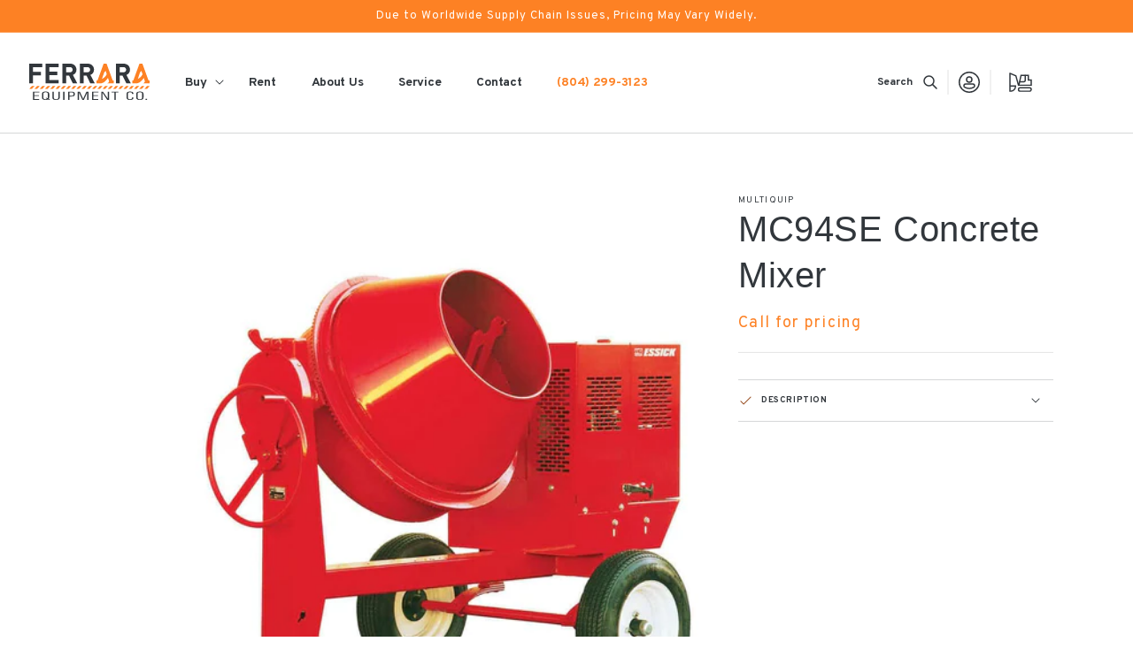

--- FILE ---
content_type: text/html; charset=utf-8
request_url: https://ferraraequipment.com/products/multiquip-mc94se-concrete-mixer-1
body_size: 27633
content:
<!doctype html>
<html class="no-js" lang="en">
  <head>
    <meta charset="utf-8">
    <meta http-equiv="X-UA-Compatible" content="IE=edge">
    <meta name="viewport" content="width=device-width,initial-scale=1">
    <meta name="theme-color" content="">
    <link rel="canonical" href="https://ferraraequipment.com/products/multiquip-mc94se-concrete-mixer-1">
    <link rel="preconnect" href="https://cdn.shopify.com" crossorigin><title>Ferrara Equipment </title>

    
      <meta name="description" content="MC94SE 9 CU FT Concrete Mixer with a Steel Drum is built for durability and reliability. 1.5HP Single Phase Motor. 800LB Operating Weight.">
    

    

<meta property="og:site_name" content="Ferrara Equipment ">
<meta property="og:url" content="https://ferraraequipment.com/products/multiquip-mc94se-concrete-mixer-1">
<meta property="og:title" content="MC94SE Concrete Mixer">
<meta property="og:type" content="product">
<meta property="og:description" content="MC94SE 9 CU FT Concrete Mixer with a Steel Drum is built for durability and reliability. 1.5HP Single Phase Motor. 800LB Operating Weight."><meta property="og:image" content="http://ferraraequipment.com/cdn/shop/products/MC94SEMixer.jpg?v=1645036300">
  <meta property="og:image:secure_url" content="https://ferraraequipment.com/cdn/shop/products/MC94SEMixer.jpg?v=1645036300">
  <meta property="og:image:width" content="1170">
  <meta property="og:image:height" content="1170"><meta property="og:price:amount" content="0.00">
  <meta property="og:price:currency" content="USD"><meta name="twitter:card" content="summary_large_image">
<meta name="twitter:title" content="MC94SE Concrete Mixer">
<meta name="twitter:description" content="MC94SE 9 CU FT Concrete Mixer with a Steel Drum is built for durability and reliability. 1.5HP Single Phase Motor. 800LB Operating Weight.">

    <link rel="preconnect" href="https://fonts.googleapis.com">
    <link rel="preconnect" href="https://fonts.gstatic.com" crossorigin>
    <link href="https://fonts.googleapis.com/css2?family=Overpass:wght@400;700&display=swap" rel="stylesheet">

    <script src="//ferraraequipment.com/cdn/shop/t/2/assets/global.js?v=11627104570583069851635134515" defer="defer"></script>
    <script>window.performance && window.performance.mark && window.performance.mark('shopify.content_for_header.start');</script><meta id="shopify-digital-wallet" name="shopify-digital-wallet" content="/58085572796/digital_wallets/dialog">
<meta name="shopify-checkout-api-token" content="ae522902e80922aaeba1fe6329059ecc">
<link rel="alternate" type="application/json+oembed" href="https://ferraraequipment.com/products/multiquip-mc94se-concrete-mixer-1.oembed">
<script async="async" src="/checkouts/internal/preloads.js?locale=en-US"></script>
<link rel="preconnect" href="https://shop.app" crossorigin="anonymous">
<script async="async" src="https://shop.app/checkouts/internal/preloads.js?locale=en-US&shop_id=58085572796" crossorigin="anonymous"></script>
<script id="shopify-features" type="application/json">{"accessToken":"ae522902e80922aaeba1fe6329059ecc","betas":["rich-media-storefront-analytics"],"domain":"ferraraequipment.com","predictiveSearch":true,"shopId":58085572796,"locale":"en"}</script>
<script>var Shopify = Shopify || {};
Shopify.shop = "ferrera-dev.myshopify.com";
Shopify.locale = "en";
Shopify.currency = {"active":"USD","rate":"1.0"};
Shopify.country = "US";
Shopify.theme = {"name":"ferrara-shopify\/main","id":124699902140,"schema_name":"Dawn","schema_version":"2.0.0-alpha.23","theme_store_id":null,"role":"main"};
Shopify.theme.handle = "null";
Shopify.theme.style = {"id":null,"handle":null};
Shopify.cdnHost = "ferraraequipment.com/cdn";
Shopify.routes = Shopify.routes || {};
Shopify.routes.root = "/";</script>
<script type="module">!function(o){(o.Shopify=o.Shopify||{}).modules=!0}(window);</script>
<script>!function(o){function n(){var o=[];function n(){o.push(Array.prototype.slice.apply(arguments))}return n.q=o,n}var t=o.Shopify=o.Shopify||{};t.loadFeatures=n(),t.autoloadFeatures=n()}(window);</script>
<script>
  window.ShopifyPay = window.ShopifyPay || {};
  window.ShopifyPay.apiHost = "shop.app\/pay";
  window.ShopifyPay.redirectState = null;
</script>
<script id="shop-js-analytics" type="application/json">{"pageType":"product"}</script>
<script defer="defer" async type="module" src="//ferraraequipment.com/cdn/shopifycloud/shop-js/modules/v2/client.init-shop-cart-sync_D0dqhulL.en.esm.js"></script>
<script defer="defer" async type="module" src="//ferraraequipment.com/cdn/shopifycloud/shop-js/modules/v2/chunk.common_CpVO7qML.esm.js"></script>
<script type="module">
  await import("//ferraraequipment.com/cdn/shopifycloud/shop-js/modules/v2/client.init-shop-cart-sync_D0dqhulL.en.esm.js");
await import("//ferraraequipment.com/cdn/shopifycloud/shop-js/modules/v2/chunk.common_CpVO7qML.esm.js");

  window.Shopify.SignInWithShop?.initShopCartSync?.({"fedCMEnabled":true,"windoidEnabled":true});

</script>
<script>
  window.Shopify = window.Shopify || {};
  if (!window.Shopify.featureAssets) window.Shopify.featureAssets = {};
  window.Shopify.featureAssets['shop-js'] = {"shop-cart-sync":["modules/v2/client.shop-cart-sync_D9bwt38V.en.esm.js","modules/v2/chunk.common_CpVO7qML.esm.js"],"init-fed-cm":["modules/v2/client.init-fed-cm_BJ8NPuHe.en.esm.js","modules/v2/chunk.common_CpVO7qML.esm.js"],"init-shop-email-lookup-coordinator":["modules/v2/client.init-shop-email-lookup-coordinator_pVrP2-kG.en.esm.js","modules/v2/chunk.common_CpVO7qML.esm.js"],"shop-cash-offers":["modules/v2/client.shop-cash-offers_CNh7FWN-.en.esm.js","modules/v2/chunk.common_CpVO7qML.esm.js","modules/v2/chunk.modal_DKF6x0Jh.esm.js"],"init-shop-cart-sync":["modules/v2/client.init-shop-cart-sync_D0dqhulL.en.esm.js","modules/v2/chunk.common_CpVO7qML.esm.js"],"init-windoid":["modules/v2/client.init-windoid_DaoAelzT.en.esm.js","modules/v2/chunk.common_CpVO7qML.esm.js"],"shop-toast-manager":["modules/v2/client.shop-toast-manager_1DND8Tac.en.esm.js","modules/v2/chunk.common_CpVO7qML.esm.js"],"pay-button":["modules/v2/client.pay-button_CFeQi1r6.en.esm.js","modules/v2/chunk.common_CpVO7qML.esm.js"],"shop-button":["modules/v2/client.shop-button_Ca94MDdQ.en.esm.js","modules/v2/chunk.common_CpVO7qML.esm.js"],"shop-login-button":["modules/v2/client.shop-login-button_DPYNfp1Z.en.esm.js","modules/v2/chunk.common_CpVO7qML.esm.js","modules/v2/chunk.modal_DKF6x0Jh.esm.js"],"avatar":["modules/v2/client.avatar_BTnouDA3.en.esm.js"],"shop-follow-button":["modules/v2/client.shop-follow-button_BMKh4nJE.en.esm.js","modules/v2/chunk.common_CpVO7qML.esm.js","modules/v2/chunk.modal_DKF6x0Jh.esm.js"],"init-customer-accounts-sign-up":["modules/v2/client.init-customer-accounts-sign-up_CJXi5kRN.en.esm.js","modules/v2/client.shop-login-button_DPYNfp1Z.en.esm.js","modules/v2/chunk.common_CpVO7qML.esm.js","modules/v2/chunk.modal_DKF6x0Jh.esm.js"],"init-shop-for-new-customer-accounts":["modules/v2/client.init-shop-for-new-customer-accounts_BoBxkgWu.en.esm.js","modules/v2/client.shop-login-button_DPYNfp1Z.en.esm.js","modules/v2/chunk.common_CpVO7qML.esm.js","modules/v2/chunk.modal_DKF6x0Jh.esm.js"],"init-customer-accounts":["modules/v2/client.init-customer-accounts_DCuDTzpR.en.esm.js","modules/v2/client.shop-login-button_DPYNfp1Z.en.esm.js","modules/v2/chunk.common_CpVO7qML.esm.js","modules/v2/chunk.modal_DKF6x0Jh.esm.js"],"checkout-modal":["modules/v2/client.checkout-modal_U_3e4VxF.en.esm.js","modules/v2/chunk.common_CpVO7qML.esm.js","modules/v2/chunk.modal_DKF6x0Jh.esm.js"],"lead-capture":["modules/v2/client.lead-capture_DEgn0Z8u.en.esm.js","modules/v2/chunk.common_CpVO7qML.esm.js","modules/v2/chunk.modal_DKF6x0Jh.esm.js"],"shop-login":["modules/v2/client.shop-login_CoM5QKZ_.en.esm.js","modules/v2/chunk.common_CpVO7qML.esm.js","modules/v2/chunk.modal_DKF6x0Jh.esm.js"],"payment-terms":["modules/v2/client.payment-terms_BmrqWn8r.en.esm.js","modules/v2/chunk.common_CpVO7qML.esm.js","modules/v2/chunk.modal_DKF6x0Jh.esm.js"]};
</script>
<script id="__st">var __st={"a":58085572796,"offset":-18000,"reqid":"354b72b5-5bb9-4b93-bace-d07cc6c5a431-1763828771","pageurl":"ferraraequipment.com\/products\/multiquip-mc94se-concrete-mixer-1","u":"cae5b4a6e124","p":"product","rtyp":"product","rid":7373498319036};</script>
<script>window.ShopifyPaypalV4VisibilityTracking = true;</script>
<script id="captcha-bootstrap">!function(){'use strict';const t='contact',e='account',n='new_comment',o=[[t,t],['blogs',n],['comments',n],[t,'customer']],c=[[e,'customer_login'],[e,'guest_login'],[e,'recover_customer_password'],[e,'create_customer']],r=t=>t.map((([t,e])=>`form[action*='/${t}']:not([data-nocaptcha='true']) input[name='form_type'][value='${e}']`)).join(','),a=t=>()=>t?[...document.querySelectorAll(t)].map((t=>t.form)):[];function s(){const t=[...o],e=r(t);return a(e)}const i='password',u='form_key',d=['recaptcha-v3-token','g-recaptcha-response','h-captcha-response',i],f=()=>{try{return window.sessionStorage}catch{return}},m='__shopify_v',_=t=>t.elements[u];function p(t,e,n=!1){try{const o=window.sessionStorage,c=JSON.parse(o.getItem(e)),{data:r}=function(t){const{data:e,action:n}=t;return t[m]||n?{data:e,action:n}:{data:t,action:n}}(c);for(const[e,n]of Object.entries(r))t.elements[e]&&(t.elements[e].value=n);n&&o.removeItem(e)}catch(o){console.error('form repopulation failed',{error:o})}}const l='form_type',E='cptcha';function T(t){t.dataset[E]=!0}const w=window,h=w.document,L='Shopify',v='ce_forms',y='captcha';let A=!1;((t,e)=>{const n=(g='f06e6c50-85a8-45c8-87d0-21a2b65856fe',I='https://cdn.shopify.com/shopifycloud/storefront-forms-hcaptcha/ce_storefront_forms_captcha_hcaptcha.v1.5.2.iife.js',D={infoText:'Protected by hCaptcha',privacyText:'Privacy',termsText:'Terms'},(t,e,n)=>{const o=w[L][v],c=o.bindForm;if(c)return c(t,g,e,D).then(n);var r;o.q.push([[t,g,e,D],n]),r=I,A||(h.body.append(Object.assign(h.createElement('script'),{id:'captcha-provider',async:!0,src:r})),A=!0)});var g,I,D;w[L]=w[L]||{},w[L][v]=w[L][v]||{},w[L][v].q=[],w[L][y]=w[L][y]||{},w[L][y].protect=function(t,e){n(t,void 0,e),T(t)},Object.freeze(w[L][y]),function(t,e,n,w,h,L){const[v,y,A,g]=function(t,e,n){const i=e?o:[],u=t?c:[],d=[...i,...u],f=r(d),m=r(i),_=r(d.filter((([t,e])=>n.includes(e))));return[a(f),a(m),a(_),s()]}(w,h,L),I=t=>{const e=t.target;return e instanceof HTMLFormElement?e:e&&e.form},D=t=>v().includes(t);t.addEventListener('submit',(t=>{const e=I(t);if(!e)return;const n=D(e)&&!e.dataset.hcaptchaBound&&!e.dataset.recaptchaBound,o=_(e),c=g().includes(e)&&(!o||!o.value);(n||c)&&t.preventDefault(),c&&!n&&(function(t){try{if(!f())return;!function(t){const e=f();if(!e)return;const n=_(t);if(!n)return;const o=n.value;o&&e.removeItem(o)}(t);const e=Array.from(Array(32),(()=>Math.random().toString(36)[2])).join('');!function(t,e){_(t)||t.append(Object.assign(document.createElement('input'),{type:'hidden',name:u})),t.elements[u].value=e}(t,e),function(t,e){const n=f();if(!n)return;const o=[...t.querySelectorAll(`input[type='${i}']`)].map((({name:t})=>t)),c=[...d,...o],r={};for(const[a,s]of new FormData(t).entries())c.includes(a)||(r[a]=s);n.setItem(e,JSON.stringify({[m]:1,action:t.action,data:r}))}(t,e)}catch(e){console.error('failed to persist form',e)}}(e),e.submit())}));const S=(t,e)=>{t&&!t.dataset[E]&&(n(t,e.some((e=>e===t))),T(t))};for(const o of['focusin','change'])t.addEventListener(o,(t=>{const e=I(t);D(e)&&S(e,y())}));const B=e.get('form_key'),M=e.get(l),P=B&&M;t.addEventListener('DOMContentLoaded',(()=>{const t=y();if(P)for(const e of t)e.elements[l].value===M&&p(e,B);[...new Set([...A(),...v().filter((t=>'true'===t.dataset.shopifyCaptcha))])].forEach((e=>S(e,t)))}))}(h,new URLSearchParams(w.location.search),n,t,e,['guest_login'])})(!0,!0)}();</script>
<script integrity="sha256-52AcMU7V7pcBOXWImdc/TAGTFKeNjmkeM1Pvks/DTgc=" data-source-attribution="shopify.loadfeatures" defer="defer" src="//ferraraequipment.com/cdn/shopifycloud/storefront/assets/storefront/load_feature-81c60534.js" crossorigin="anonymous"></script>
<script crossorigin="anonymous" defer="defer" src="//ferraraequipment.com/cdn/shopifycloud/storefront/assets/shopify_pay/storefront-65b4c6d7.js?v=20250812"></script>
<script data-source-attribution="shopify.dynamic_checkout.dynamic.init">var Shopify=Shopify||{};Shopify.PaymentButton=Shopify.PaymentButton||{isStorefrontPortableWallets:!0,init:function(){window.Shopify.PaymentButton.init=function(){};var t=document.createElement("script");t.src="https://ferraraequipment.com/cdn/shopifycloud/portable-wallets/latest/portable-wallets.en.js",t.type="module",document.head.appendChild(t)}};
</script>
<script data-source-attribution="shopify.dynamic_checkout.buyer_consent">
  function portableWalletsHideBuyerConsent(e){var t=document.getElementById("shopify-buyer-consent"),n=document.getElementById("shopify-subscription-policy-button");t&&n&&(t.classList.add("hidden"),t.setAttribute("aria-hidden","true"),n.removeEventListener("click",e))}function portableWalletsShowBuyerConsent(e){var t=document.getElementById("shopify-buyer-consent"),n=document.getElementById("shopify-subscription-policy-button");t&&n&&(t.classList.remove("hidden"),t.removeAttribute("aria-hidden"),n.addEventListener("click",e))}window.Shopify?.PaymentButton&&(window.Shopify.PaymentButton.hideBuyerConsent=portableWalletsHideBuyerConsent,window.Shopify.PaymentButton.showBuyerConsent=portableWalletsShowBuyerConsent);
</script>
<script data-source-attribution="shopify.dynamic_checkout.cart.bootstrap">document.addEventListener("DOMContentLoaded",(function(){function t(){return document.querySelector("shopify-accelerated-checkout-cart, shopify-accelerated-checkout")}if(t())Shopify.PaymentButton.init();else{new MutationObserver((function(e,n){t()&&(Shopify.PaymentButton.init(),n.disconnect())})).observe(document.body,{childList:!0,subtree:!0})}}));
</script>
<link id="shopify-accelerated-checkout-styles" rel="stylesheet" media="screen" href="https://ferraraequipment.com/cdn/shopifycloud/portable-wallets/latest/accelerated-checkout-backwards-compat.css" crossorigin="anonymous">
<style id="shopify-accelerated-checkout-cart">
        #shopify-buyer-consent {
  margin-top: 1em;
  display: inline-block;
  width: 100%;
}

#shopify-buyer-consent.hidden {
  display: none;
}

#shopify-subscription-policy-button {
  background: none;
  border: none;
  padding: 0;
  text-decoration: underline;
  font-size: inherit;
  cursor: pointer;
}

#shopify-subscription-policy-button::before {
  box-shadow: none;
}

      </style>
<script id="sections-script" data-sections="fe-main-product,product-recommendations,fe-header,fe-footer" defer="defer" src="//ferraraequipment.com/cdn/shop/t/2/compiled_assets/scripts.js?3303"></script>
<script>window.performance && window.performance.mark && window.performance.mark('shopify.content_for_header.end');</script>


    <style data-shopify>
      
      
      
      
      

      :root {
        --font-body-family: "system_ui", -apple-system, 'Segoe UI', Roboto, 'Helvetica Neue', 'Noto Sans', 'Liberation Sans', Arial, sans-serif, 'Apple Color Emoji', 'Segoe UI Emoji', 'Segoe UI Symbol', 'Noto Color Emoji';
        --font-body-style: normal;
        --font-body-weight: 400;

        --font-heading-family: "system_ui", -apple-system, 'Segoe UI', Roboto, 'Helvetica Neue', 'Noto Sans', 'Liberation Sans', Arial, sans-serif, 'Apple Color Emoji', 'Segoe UI Emoji', 'Segoe UI Symbol', 'Noto Color Emoji';
        --font-heading-style: normal;
        --font-heading-weight: 400;

        --color-base-text: #32373c;
        --color-base-text-rgb: 50, 55, 60;
        --color-base-background-1: #FFFFFF;
        --color-base-background-1-rgb: 255, 255, 255;
        --color-base-background-2: #f7f7f7;
        --color-base-background-2-rgb: 247, 247, 247;
        --color-base-solid-button-labels: #FFFFFF;
        --color-base-solid-button-labels-rgb: 255, 255, 255;
        --color-base-outline-button-labels: #32373c;
        --color-base-outline-button-labels-rgb: 50, 55, 60;
        --color-base-accent-1: #fd8124;
        --color-base-accent-1-rgb: 253, 129, 36;
        --color-base-accent-2: #9D572C;
        --color-base-accent-2-rgb: 157, 87, 44;

        --color-base-text-opacity-10-percent: #ebebec;
        --color-base-text-opacity-20-percent: #d6d7d8;
        --color-base-text-opacity-55-percent: #8e9194;
        --color-base-text-opacity-85-percent: #515559;
        --color-base-accent-1-opacity-10-percent: #fff2e9;
        --color-base-accent-2-opacity-10-percent: #f5eeea;
      }

      *,
      *::before,
      *::after {
        box-sizing: inherit;
      }

      html {
        box-sizing: border-box;
        font-size: 62.5%;
        height: 100%;
      }

      body {
        display: grid;
        grid-template-rows: auto auto 1fr auto;
        grid-template-columns: 100%;
        min-height: 100%;
        margin: 0;
        font-size: 1.5rem;
        letter-spacing: 0.06rem;
        line-height: 1.8;
        font-family: var(--font-body-family);
        font-style: var(--font-body-style);
        font-weight: var(--font-body-weight);
      }

      @media screen and (min-width: 750px) {
        body {
          font-size: 1.6rem;
        }
      }
    </style>

    <link href="//ferraraequipment.com/cdn/shop/t/2/assets/base.css?v=175621757509753971001630416275" rel="stylesheet" type="text/css" media="all" />
<script>document.documentElement.className = document.documentElement.className.replace('no-js', 'js');</script>
  <link href="https://monorail-edge.shopifysvc.com" rel="dns-prefetch">
<script>(function(){if ("sendBeacon" in navigator && "performance" in window) {try {var session_token_from_headers = performance.getEntriesByType('navigation')[0].serverTiming.find(x => x.name == '_s').description;} catch {var session_token_from_headers = undefined;}var session_cookie_matches = document.cookie.match(/_shopify_s=([^;]*)/);var session_token_from_cookie = session_cookie_matches && session_cookie_matches.length === 2 ? session_cookie_matches[1] : "";var session_token = session_token_from_headers || session_token_from_cookie || "";function handle_abandonment_event(e) {var entries = performance.getEntries().filter(function(entry) {return /monorail-edge.shopifysvc.com/.test(entry.name);});if (!window.abandonment_tracked && entries.length === 0) {window.abandonment_tracked = true;var currentMs = Date.now();var navigation_start = performance.timing.navigationStart;var payload = {shop_id: 58085572796,url: window.location.href,navigation_start,duration: currentMs - navigation_start,session_token,page_type: "product"};window.navigator.sendBeacon("https://monorail-edge.shopifysvc.com/v1/produce", JSON.stringify({schema_id: "online_store_buyer_site_abandonment/1.1",payload: payload,metadata: {event_created_at_ms: currentMs,event_sent_at_ms: currentMs}}));}}window.addEventListener('pagehide', handle_abandonment_event);}}());</script>
<script id="web-pixels-manager-setup">(function e(e,d,r,n,o){if(void 0===o&&(o={}),!Boolean(null===(a=null===(i=window.Shopify)||void 0===i?void 0:i.analytics)||void 0===a?void 0:a.replayQueue)){var i,a;window.Shopify=window.Shopify||{};var t=window.Shopify;t.analytics=t.analytics||{};var s=t.analytics;s.replayQueue=[],s.publish=function(e,d,r){return s.replayQueue.push([e,d,r]),!0};try{self.performance.mark("wpm:start")}catch(e){}var l=function(){var e={modern:/Edge?\/(1{2}[4-9]|1[2-9]\d|[2-9]\d{2}|\d{4,})\.\d+(\.\d+|)|Firefox\/(1{2}[4-9]|1[2-9]\d|[2-9]\d{2}|\d{4,})\.\d+(\.\d+|)|Chrom(ium|e)\/(9{2}|\d{3,})\.\d+(\.\d+|)|(Maci|X1{2}).+ Version\/(15\.\d+|(1[6-9]|[2-9]\d|\d{3,})\.\d+)([,.]\d+|)( \(\w+\)|)( Mobile\/\w+|) Safari\/|Chrome.+OPR\/(9{2}|\d{3,})\.\d+\.\d+|(CPU[ +]OS|iPhone[ +]OS|CPU[ +]iPhone|CPU IPhone OS|CPU iPad OS)[ +]+(15[._]\d+|(1[6-9]|[2-9]\d|\d{3,})[._]\d+)([._]\d+|)|Android:?[ /-](13[3-9]|1[4-9]\d|[2-9]\d{2}|\d{4,})(\.\d+|)(\.\d+|)|Android.+Firefox\/(13[5-9]|1[4-9]\d|[2-9]\d{2}|\d{4,})\.\d+(\.\d+|)|Android.+Chrom(ium|e)\/(13[3-9]|1[4-9]\d|[2-9]\d{2}|\d{4,})\.\d+(\.\d+|)|SamsungBrowser\/([2-9]\d|\d{3,})\.\d+/,legacy:/Edge?\/(1[6-9]|[2-9]\d|\d{3,})\.\d+(\.\d+|)|Firefox\/(5[4-9]|[6-9]\d|\d{3,})\.\d+(\.\d+|)|Chrom(ium|e)\/(5[1-9]|[6-9]\d|\d{3,})\.\d+(\.\d+|)([\d.]+$|.*Safari\/(?![\d.]+ Edge\/[\d.]+$))|(Maci|X1{2}).+ Version\/(10\.\d+|(1[1-9]|[2-9]\d|\d{3,})\.\d+)([,.]\d+|)( \(\w+\)|)( Mobile\/\w+|) Safari\/|Chrome.+OPR\/(3[89]|[4-9]\d|\d{3,})\.\d+\.\d+|(CPU[ +]OS|iPhone[ +]OS|CPU[ +]iPhone|CPU IPhone OS|CPU iPad OS)[ +]+(10[._]\d+|(1[1-9]|[2-9]\d|\d{3,})[._]\d+)([._]\d+|)|Android:?[ /-](13[3-9]|1[4-9]\d|[2-9]\d{2}|\d{4,})(\.\d+|)(\.\d+|)|Mobile Safari.+OPR\/([89]\d|\d{3,})\.\d+\.\d+|Android.+Firefox\/(13[5-9]|1[4-9]\d|[2-9]\d{2}|\d{4,})\.\d+(\.\d+|)|Android.+Chrom(ium|e)\/(13[3-9]|1[4-9]\d|[2-9]\d{2}|\d{4,})\.\d+(\.\d+|)|Android.+(UC? ?Browser|UCWEB|U3)[ /]?(15\.([5-9]|\d{2,})|(1[6-9]|[2-9]\d|\d{3,})\.\d+)\.\d+|SamsungBrowser\/(5\.\d+|([6-9]|\d{2,})\.\d+)|Android.+MQ{2}Browser\/(14(\.(9|\d{2,})|)|(1[5-9]|[2-9]\d|\d{3,})(\.\d+|))(\.\d+|)|K[Aa][Ii]OS\/(3\.\d+|([4-9]|\d{2,})\.\d+)(\.\d+|)/},d=e.modern,r=e.legacy,n=navigator.userAgent;return n.match(d)?"modern":n.match(r)?"legacy":"unknown"}(),u="modern"===l?"modern":"legacy",c=(null!=n?n:{modern:"",legacy:""})[u],f=function(e){return[e.baseUrl,"/wpm","/b",e.hashVersion,"modern"===e.buildTarget?"m":"l",".js"].join("")}({baseUrl:d,hashVersion:r,buildTarget:u}),m=function(e){var d=e.version,r=e.bundleTarget,n=e.surface,o=e.pageUrl,i=e.monorailEndpoint;return{emit:function(e){var a=e.status,t=e.errorMsg,s=(new Date).getTime(),l=JSON.stringify({metadata:{event_sent_at_ms:s},events:[{schema_id:"web_pixels_manager_load/3.1",payload:{version:d,bundle_target:r,page_url:o,status:a,surface:n,error_msg:t},metadata:{event_created_at_ms:s}}]});if(!i)return console&&console.warn&&console.warn("[Web Pixels Manager] No Monorail endpoint provided, skipping logging."),!1;try{return self.navigator.sendBeacon.bind(self.navigator)(i,l)}catch(e){}var u=new XMLHttpRequest;try{return u.open("POST",i,!0),u.setRequestHeader("Content-Type","text/plain"),u.send(l),!0}catch(e){return console&&console.warn&&console.warn("[Web Pixels Manager] Got an unhandled error while logging to Monorail."),!1}}}}({version:r,bundleTarget:l,surface:e.surface,pageUrl:self.location.href,monorailEndpoint:e.monorailEndpoint});try{o.browserTarget=l,function(e){var d=e.src,r=e.async,n=void 0===r||r,o=e.onload,i=e.onerror,a=e.sri,t=e.scriptDataAttributes,s=void 0===t?{}:t,l=document.createElement("script"),u=document.querySelector("head"),c=document.querySelector("body");if(l.async=n,l.src=d,a&&(l.integrity=a,l.crossOrigin="anonymous"),s)for(var f in s)if(Object.prototype.hasOwnProperty.call(s,f))try{l.dataset[f]=s[f]}catch(e){}if(o&&l.addEventListener("load",o),i&&l.addEventListener("error",i),u)u.appendChild(l);else{if(!c)throw new Error("Did not find a head or body element to append the script");c.appendChild(l)}}({src:f,async:!0,onload:function(){if(!function(){var e,d;return Boolean(null===(d=null===(e=window.Shopify)||void 0===e?void 0:e.analytics)||void 0===d?void 0:d.initialized)}()){var d=window.webPixelsManager.init(e)||void 0;if(d){var r=window.Shopify.analytics;r.replayQueue.forEach((function(e){var r=e[0],n=e[1],o=e[2];d.publishCustomEvent(r,n,o)})),r.replayQueue=[],r.publish=d.publishCustomEvent,r.visitor=d.visitor,r.initialized=!0}}},onerror:function(){return m.emit({status:"failed",errorMsg:"".concat(f," has failed to load")})},sri:function(e){var d=/^sha384-[A-Za-z0-9+/=]+$/;return"string"==typeof e&&d.test(e)}(c)?c:"",scriptDataAttributes:o}),m.emit({status:"loading"})}catch(e){m.emit({status:"failed",errorMsg:(null==e?void 0:e.message)||"Unknown error"})}}})({shopId: 58085572796,storefrontBaseUrl: "https://ferraraequipment.com",extensionsBaseUrl: "https://extensions.shopifycdn.com/cdn/shopifycloud/web-pixels-manager",monorailEndpoint: "https://monorail-edge.shopifysvc.com/unstable/produce_batch",surface: "storefront-renderer",enabledBetaFlags: ["2dca8a86"],webPixelsConfigList: [{"id":"shopify-app-pixel","configuration":"{}","eventPayloadVersion":"v1","runtimeContext":"STRICT","scriptVersion":"0450","apiClientId":"shopify-pixel","type":"APP","privacyPurposes":["ANALYTICS","MARKETING"]},{"id":"shopify-custom-pixel","eventPayloadVersion":"v1","runtimeContext":"LAX","scriptVersion":"0450","apiClientId":"shopify-pixel","type":"CUSTOM","privacyPurposes":["ANALYTICS","MARKETING"]}],isMerchantRequest: false,initData: {"shop":{"name":"Ferrara Equipment ","paymentSettings":{"currencyCode":"USD"},"myshopifyDomain":"ferrera-dev.myshopify.com","countryCode":"US","storefrontUrl":"https:\/\/ferraraequipment.com"},"customer":null,"cart":null,"checkout":null,"productVariants":[{"price":{"amount":0.0,"currencyCode":"USD"},"product":{"title":"MC94SE Concrete Mixer","vendor":"Multiquip","id":"7373498319036","untranslatedTitle":"MC94SE Concrete Mixer","url":"\/products\/multiquip-mc94se-concrete-mixer-1","type":"Concrete"},"id":"41398031220924","image":{"src":"\/\/ferraraequipment.com\/cdn\/shop\/products\/MC94SEMixer.jpg?v=1645036300"},"sku":"MC94SE","title":"Default Title","untranslatedTitle":"Default Title"}],"purchasingCompany":null},},"https://ferraraequipment.com/cdn","ae1676cfwd2530674p4253c800m34e853cb",{"modern":"","legacy":""},{"shopId":"58085572796","storefrontBaseUrl":"https:\/\/ferraraequipment.com","extensionBaseUrl":"https:\/\/extensions.shopifycdn.com\/cdn\/shopifycloud\/web-pixels-manager","surface":"storefront-renderer","enabledBetaFlags":"[\"2dca8a86\"]","isMerchantRequest":"false","hashVersion":"ae1676cfwd2530674p4253c800m34e853cb","publish":"custom","events":"[[\"page_viewed\",{}],[\"product_viewed\",{\"productVariant\":{\"price\":{\"amount\":0.0,\"currencyCode\":\"USD\"},\"product\":{\"title\":\"MC94SE Concrete Mixer\",\"vendor\":\"Multiquip\",\"id\":\"7373498319036\",\"untranslatedTitle\":\"MC94SE Concrete Mixer\",\"url\":\"\/products\/multiquip-mc94se-concrete-mixer-1\",\"type\":\"Concrete\"},\"id\":\"41398031220924\",\"image\":{\"src\":\"\/\/ferraraequipment.com\/cdn\/shop\/products\/MC94SEMixer.jpg?v=1645036300\"},\"sku\":\"MC94SE\",\"title\":\"Default Title\",\"untranslatedTitle\":\"Default Title\"}}]]"});</script><script>
  window.ShopifyAnalytics = window.ShopifyAnalytics || {};
  window.ShopifyAnalytics.meta = window.ShopifyAnalytics.meta || {};
  window.ShopifyAnalytics.meta.currency = 'USD';
  var meta = {"product":{"id":7373498319036,"gid":"gid:\/\/shopify\/Product\/7373498319036","vendor":"Multiquip","type":"Concrete","variants":[{"id":41398031220924,"price":0,"name":"MC94SE Concrete Mixer","public_title":null,"sku":"MC94SE"}],"remote":false},"page":{"pageType":"product","resourceType":"product","resourceId":7373498319036}};
  for (var attr in meta) {
    window.ShopifyAnalytics.meta[attr] = meta[attr];
  }
</script>
<script class="analytics">
  (function () {
    var customDocumentWrite = function(content) {
      var jquery = null;

      if (window.jQuery) {
        jquery = window.jQuery;
      } else if (window.Checkout && window.Checkout.$) {
        jquery = window.Checkout.$;
      }

      if (jquery) {
        jquery('body').append(content);
      }
    };

    var hasLoggedConversion = function(token) {
      if (token) {
        return document.cookie.indexOf('loggedConversion=' + token) !== -1;
      }
      return false;
    }

    var setCookieIfConversion = function(token) {
      if (token) {
        var twoMonthsFromNow = new Date(Date.now());
        twoMonthsFromNow.setMonth(twoMonthsFromNow.getMonth() + 2);

        document.cookie = 'loggedConversion=' + token + '; expires=' + twoMonthsFromNow;
      }
    }

    var trekkie = window.ShopifyAnalytics.lib = window.trekkie = window.trekkie || [];
    if (trekkie.integrations) {
      return;
    }
    trekkie.methods = [
      'identify',
      'page',
      'ready',
      'track',
      'trackForm',
      'trackLink'
    ];
    trekkie.factory = function(method) {
      return function() {
        var args = Array.prototype.slice.call(arguments);
        args.unshift(method);
        trekkie.push(args);
        return trekkie;
      };
    };
    for (var i = 0; i < trekkie.methods.length; i++) {
      var key = trekkie.methods[i];
      trekkie[key] = trekkie.factory(key);
    }
    trekkie.load = function(config) {
      trekkie.config = config || {};
      trekkie.config.initialDocumentCookie = document.cookie;
      var first = document.getElementsByTagName('script')[0];
      var script = document.createElement('script');
      script.type = 'text/javascript';
      script.onerror = function(e) {
        var scriptFallback = document.createElement('script');
        scriptFallback.type = 'text/javascript';
        scriptFallback.onerror = function(error) {
                var Monorail = {
      produce: function produce(monorailDomain, schemaId, payload) {
        var currentMs = new Date().getTime();
        var event = {
          schema_id: schemaId,
          payload: payload,
          metadata: {
            event_created_at_ms: currentMs,
            event_sent_at_ms: currentMs
          }
        };
        return Monorail.sendRequest("https://" + monorailDomain + "/v1/produce", JSON.stringify(event));
      },
      sendRequest: function sendRequest(endpointUrl, payload) {
        // Try the sendBeacon API
        if (window && window.navigator && typeof window.navigator.sendBeacon === 'function' && typeof window.Blob === 'function' && !Monorail.isIos12()) {
          var blobData = new window.Blob([payload], {
            type: 'text/plain'
          });

          if (window.navigator.sendBeacon(endpointUrl, blobData)) {
            return true;
          } // sendBeacon was not successful

        } // XHR beacon

        var xhr = new XMLHttpRequest();

        try {
          xhr.open('POST', endpointUrl);
          xhr.setRequestHeader('Content-Type', 'text/plain');
          xhr.send(payload);
        } catch (e) {
          console.log(e);
        }

        return false;
      },
      isIos12: function isIos12() {
        return window.navigator.userAgent.lastIndexOf('iPhone; CPU iPhone OS 12_') !== -1 || window.navigator.userAgent.lastIndexOf('iPad; CPU OS 12_') !== -1;
      }
    };
    Monorail.produce('monorail-edge.shopifysvc.com',
      'trekkie_storefront_load_errors/1.1',
      {shop_id: 58085572796,
      theme_id: 124699902140,
      app_name: "storefront",
      context_url: window.location.href,
      source_url: "//ferraraequipment.com/cdn/s/trekkie.storefront.3c703df509f0f96f3237c9daa54e2777acf1a1dd.min.js"});

        };
        scriptFallback.async = true;
        scriptFallback.src = '//ferraraequipment.com/cdn/s/trekkie.storefront.3c703df509f0f96f3237c9daa54e2777acf1a1dd.min.js';
        first.parentNode.insertBefore(scriptFallback, first);
      };
      script.async = true;
      script.src = '//ferraraequipment.com/cdn/s/trekkie.storefront.3c703df509f0f96f3237c9daa54e2777acf1a1dd.min.js';
      first.parentNode.insertBefore(script, first);
    };
    trekkie.load(
      {"Trekkie":{"appName":"storefront","development":false,"defaultAttributes":{"shopId":58085572796,"isMerchantRequest":null,"themeId":124699902140,"themeCityHash":"15110099453016954330","contentLanguage":"en","currency":"USD","eventMetadataId":"d5f1a2cb-1f15-4efc-809e-301e0b2c52de"},"isServerSideCookieWritingEnabled":true,"monorailRegion":"shop_domain","enabledBetaFlags":["f0df213a"]},"Session Attribution":{},"S2S":{"facebookCapiEnabled":false,"source":"trekkie-storefront-renderer","apiClientId":580111}}
    );

    var loaded = false;
    trekkie.ready(function() {
      if (loaded) return;
      loaded = true;

      window.ShopifyAnalytics.lib = window.trekkie;

      var originalDocumentWrite = document.write;
      document.write = customDocumentWrite;
      try { window.ShopifyAnalytics.merchantGoogleAnalytics.call(this); } catch(error) {};
      document.write = originalDocumentWrite;

      window.ShopifyAnalytics.lib.page(null,{"pageType":"product","resourceType":"product","resourceId":7373498319036,"shopifyEmitted":true});

      var match = window.location.pathname.match(/checkouts\/(.+)\/(thank_you|post_purchase)/)
      var token = match? match[1]: undefined;
      if (!hasLoggedConversion(token)) {
        setCookieIfConversion(token);
        window.ShopifyAnalytics.lib.track("Viewed Product",{"currency":"USD","variantId":41398031220924,"productId":7373498319036,"productGid":"gid:\/\/shopify\/Product\/7373498319036","name":"MC94SE Concrete Mixer","price":"0.00","sku":"MC94SE","brand":"Multiquip","variant":null,"category":"Concrete","nonInteraction":true,"remote":false},undefined,undefined,{"shopifyEmitted":true});
      window.ShopifyAnalytics.lib.track("monorail:\/\/trekkie_storefront_viewed_product\/1.1",{"currency":"USD","variantId":41398031220924,"productId":7373498319036,"productGid":"gid:\/\/shopify\/Product\/7373498319036","name":"MC94SE Concrete Mixer","price":"0.00","sku":"MC94SE","brand":"Multiquip","variant":null,"category":"Concrete","nonInteraction":true,"remote":false,"referer":"https:\/\/ferraraequipment.com\/products\/multiquip-mc94se-concrete-mixer-1"});
      }
    });


        var eventsListenerScript = document.createElement('script');
        eventsListenerScript.async = true;
        eventsListenerScript.src = "//ferraraequipment.com/cdn/shopifycloud/storefront/assets/shop_events_listener-3da45d37.js";
        document.getElementsByTagName('head')[0].appendChild(eventsListenerScript);

})();</script>
<script
  defer
  src="https://ferraraequipment.com/cdn/shopifycloud/perf-kit/shopify-perf-kit-2.1.2.min.js"
  data-application="storefront-renderer"
  data-shop-id="58085572796"
  data-render-region="gcp-us-central1"
  data-page-type="product"
  data-theme-instance-id="124699902140"
  data-theme-name="Dawn"
  data-theme-version="2.0.0-alpha.23"
  data-monorail-region="shop_domain"
  data-resource-timing-sampling-rate="10"
  data-shs="true"
  data-shs-beacon="true"
  data-shs-export-with-fetch="true"
  data-shs-logs-sample-rate="1"
></script>
</head>

  <body>
    <a class="skip-to-content-link button visually-hidden" href="#MainContent">
      Skip to content
    </a>

    <div id="shopify-section-announcement-bar" class="shopify-section"><div class="announcement-bar color-accent-1" role="region" aria-label="Announcement"><p class="announcement-bar__message h5">
                Due to Worldwide Supply Chain Issues, Pricing May Vary Widely.
</p></div>


</div>
    <div id="shopify-section-fe-header" class="shopify-section"><link rel="stylesheet" href="//ferraraequipment.com/cdn/shop/t/2/assets/component-list-menu.css?v=130012642960109628021633414457" media="print" onload="this.media='all'">
<link rel="stylesheet" href="//ferraraequipment.com/cdn/shop/t/2/assets/fe-component-search.css?v=45615517668463027541645162724" media="print" onload="this.media='all'">
<link rel="stylesheet" href="//ferraraequipment.com/cdn/shop/t/2/assets/component-menu-drawer.css?v=81834235591290463161627915178" media="print" onload="this.media='all'">
<link rel="stylesheet" href="//ferraraequipment.com/cdn/shop/t/2/assets/component-cart-notification.css?v=112984319866876478391626277553" media="print"
  onload="this.media='all'">

<noscript><link href="//ferraraequipment.com/cdn/shop/t/2/assets/component-list-menu.css?v=130012642960109628021633414457" rel="stylesheet" type="text/css" media="all" /></noscript>
<noscript><link href="//ferraraequipment.com/cdn/shop/t/2/assets/component-search.css?v=167115570631985863841626277554" rel="stylesheet" type="text/css" media="all" /></noscript>
<noscript><link href="//ferraraequipment.com/cdn/shop/t/2/assets/component-menu-drawer.css?v=81834235591290463161627915178" rel="stylesheet" type="text/css" media="all" /></noscript>
<noscript><link href="//ferraraequipment.com/cdn/shop/t/2/assets/component-cart-notification.css?v=112984319866876478391626277553" rel="stylesheet" type="text/css" media="all" /></noscript>

<style>
  header-drawer {
    justify-self: start;
    margin-left: -1.2rem;
  }

  @media screen and (min-width: 990px) {
    header-drawer {
      display: none;
    }
  }

  .header {
    padding-left: 17px;
    padding-right: 17px;

  }

  @media screen and (min-width: 990px) {
    .header {
      padding-left: 40px;
      padding-right: 57px;
    }
  }

  .menu-drawer-container {
    display: flex;
  }

  .list-menu {
    list-style: none;
    padding: 0;
    margin: 0;
  }

  .list-menu--inline {
    display: inline-flex;
    flex-wrap: wrap;
  }

  summary.list-menu__item {
    padding-right: 2.7rem;
  }

  .list-menu__item {
    display: flex;
    align-items: center;
    line-height: 1.3;
    font-family: 'Overpass';
    font-size: 14px !important;
    color: #32373C;
    padding: 0px 20px;
  }

  .list-menu__item--link {
    text-decoration: none;
    padding-bottom: 1rem;
    padding-top: 1rem;
    line-height: 1.8;
  }

  @media screen and (min-width: 750px) {
    .list-menu__item--link {
      padding-bottom: 0.5rem;
      padding-top: 0.5rem;
    }
  }

  .header__menu-item:hover,
  .header__menu-item:active {
    background-color: #F7F7F7;
    border-radius: 36px;
  }

  .header__active-menu-item {
    text-decoration: none;
  }

  .orange {
    color: #FD8124;
  }

  .header__heading-link {
    padding: 0;
  }

  .cart-count-bubble {
    color: #32373C;
    top: 2px;
    height: 26px;
    width: 26px;
    right: -36px;
  }

  .header__inline-menu details[open]>.header__submenu {
    margin-top: 25px;
    z-index: 99;
  }

  .header__icon--cart {
    padding-left: 20px;
    margin-right: 30px;
  }

  @media screen and (min-width: 990px) {
    .header__icon--cart {
      margin-right: 57px;
    }
  }

  /* hide account icon on small screens, it will move to hamburger dropdown */
  /* @media screen and (max-width: 990px) {
  .header__icon .header__icon--account .link .link--text .focus-inset {
      display: none;
    }
  } */

  .vertical-divider {
    margin: auto 0 auto 0;
  }

  /* get correct padding on mobile */
  a.menu-drawer__menu-item.list-menu__item,
  .menu-drawer summary.menu-drawer__menu-item {
    padding: 0px 16px 24px 0px;
  }

  .menu-drawer__navigation {
    padding: unset;
  }

  .mobile-static {
    border-bottom: 1px solid #E2E2E2;
    padding-bottom: 24px;
    width: 100%;
    margin-left: 16px;
    margin-top: unset !important;
    padding-left: unset;
  }

</style>

<script src="//ferraraequipment.com/cdn/shop/t/2/assets/details-disclosure.js?v=113893937730261782131626277559" defer="defer"></script>
<script src="//ferraraequipment.com/cdn/shop/t/2/assets/details-modal.js?v=42478746482685278681626277558" defer="defer"></script>
<svg xmlns="http://www.w3.org/2000/svg" class="hidden">
  <symbol id="icon-search" viewbox="0 0 18 19" fill="none">
    <path fill-rule="evenodd" clip-rule="evenodd"
      d="M11.03 11.68A5.784 5.784 0 112.85 3.5a5.784 5.784 0 018.18 8.18zm.26 1.12a6.78 6.78 0 11.72-.7l5.4 5.4a.5.5 0 11-.71.7l-5.41-5.4z"
      fill="currentColor" />
  </symbol>

  <symbol id="icon-close" class="icon icon-close" fill="none" viewBox="0 0 18 17">
    <path
      d="M.865 15.978a.5.5 0 00.707.707l7.433-7.431 7.579 7.282a.501.501 0 00.846-.37.5.5 0 00-.153-.351L9.712 8.546l7.417-7.416a.5.5 0 10-.707-.708L8.991 7.853 1.413.573a.5.5 0 10-.693.72l7.563 7.268-7.418 7.417z"
      fill="currentColor">
  </symbol>
</svg>
<sticky-header
  class="header-wrapper header-wrapper--border-bottom">
  <header
    class="header shopify-section-header header--middle-left  header--has-menu"><header-drawer>
      <details class="menu-drawer-container">
        <summary class="header__icon header__icon--menu header__icon--summary link link--text focus-inset"
          aria-label="Menu">
          <span>
            <svg xmlns="http://www.w3.org/2000/svg" aria-hidden="true" focusable="false" role="presentation" class="icon icon-hamburger" fill="none" viewBox="0 0 18 16">
  <path d="M1 .5a.5.5 0 100 1h15.71a.5.5 0 000-1H1zM.5 8a.5.5 0 01.5-.5h15.71a.5.5 0 010 1H1A.5.5 0 01.5 8zm0 7a.5.5 0 01.5-.5h15.71a.5.5 0 010 1H1a.5.5 0 01-.5-.5z" fill="currentColor">
</svg>

            <svg xmlns="http://www.w3.org/2000/svg" aria-hidden="true" focusable="false" role="presentation" class="icon icon-close" fill="none" viewBox="0 0 18 17">
  <path d="M.865 15.978a.5.5 0 00.707.707l7.433-7.431 7.579 7.282a.501.501 0 00.846-.37.5.5 0 00-.153-.351L9.712 8.546l7.417-7.416a.5.5 0 10-.707-.708L8.991 7.853 1.413.573a.5.5 0 10-.693.72l7.563 7.268-7.418 7.417z" fill="currentColor">
</svg>

          </span>
        </summary>
        <div id="menu-drawer" class="menu-drawer motion-reduce" tabindex="-1">
          <div class="menu-drawer__inner-container">
            <div class="menu-drawer__navigation-container">
              <nav class="menu-drawer__navigation">
                <ul class="menu-drawer__menu list-menu" role="list"><li><details>
                      <summary
                        class="menu-drawer__menu-item list-menu__item link link--text focus-inset">
                        Buy
                        <svg viewBox="0 0 14 10" fill="none" aria-hidden="true" focusable="false" role="presentation" class="icon icon-arrow" xmlns="http://www.w3.org/2000/svg">
  <path fill-rule="evenodd" clip-rule="evenodd" d="M8.537.808a.5.5 0 01.817-.162l4 4a.5.5 0 010 .708l-4 4a.5.5 0 11-.708-.708L11.793 5.5H1a.5.5 0 010-1h10.793L8.646 1.354a.5.5 0 01-.109-.546z" fill="currentColor">
</svg>

                        <svg aria-hidden="true" focusable="false" role="presentation" class="icon icon-caret" viewBox="0 0 10 6">
  <path fill-rule="evenodd" clip-rule="evenodd" d="M9.354.646a.5.5 0 00-.708 0L5 4.293 1.354.646a.5.5 0 00-.708.708l4 4a.5.5 0 00.708 0l4-4a.5.5 0 000-.708z" fill="currentColor">
</svg>

                      </summary>
                      <div id="link-Buy" class="menu-drawer__submenu motion-reduce" tabindex="-1">
                        <div class="menu-drawer__inner-submenu">
                          <button class="menu-drawer__close-button link link--text focus-inset" aria-expanded="true">
                            <svg viewBox="0 0 14 10" fill="none" aria-hidden="true" focusable="false" role="presentation" class="icon icon-arrow" xmlns="http://www.w3.org/2000/svg">
  <path fill-rule="evenodd" clip-rule="evenodd" d="M8.537.808a.5.5 0 01.817-.162l4 4a.5.5 0 010 .708l-4 4a.5.5 0 11-.708-.708L11.793 5.5H1a.5.5 0 010-1h10.793L8.646 1.354a.5.5 0 01-.109-.546z" fill="currentColor">
</svg>

                            Buy
                          </button>
                          <ul class="menu-drawer__menu list-menu" role="list" tabindex="-1"><li><a href="/collections/accessories"
                                class="menu-drawer__menu-item link link--text list-menu__item focus-inset"
                                >
                                Accessories
                              </a></li><li><a href="/collections/air-hydraulic-tools"
                                class="menu-drawer__menu-item link link--text list-menu__item focus-inset"
                                >
                                Air &amp; Hydraulic Tools
                              </a></li><li><a href="/collections/air-compressors-towable"
                                class="menu-drawer__menu-item link link--text list-menu__item focus-inset"
                                >
                                Air Compressors Towable
                              </a></li><li><a href="/collections/blades-bits"
                                class="menu-drawer__menu-item link link--text list-menu__item focus-inset"
                                >
                                Blades &amp; Bits
                              </a></li><li><a href="/collections/compaction"
                                class="menu-drawer__menu-item link link--text list-menu__item focus-inset"
                                >
                                Compaction
                              </a></li><li><a href="/collections/concrete-surface-prep"
                                class="menu-drawer__menu-item link link--text list-menu__item focus-inset"
                                >
                                Concrete &amp; Surface Prep
                              </a></li><li><a href="/collections/construction-pumps"
                                class="menu-drawer__menu-item link link--text list-menu__item focus-inset"
                                >
                                Construction Pumps
                              </a></li><li><a href="/collections/core-drills"
                                class="menu-drawer__menu-item link link--text list-menu__item focus-inset"
                                >
                                Core Drills
                              </a></li><li><a href="/collections/generators"
                                class="menu-drawer__menu-item link link--text list-menu__item focus-inset"
                                >
                                Generators and Welders
                              </a></li><li><a href="/collections/laser-level-and-accessories"
                                class="menu-drawer__menu-item link link--text list-menu__item focus-inset"
                                >
                                Laser Levels and Accessories
                              </a></li><li><a href="/collections/lighting"
                                class="menu-drawer__menu-item link link--text list-menu__item focus-inset"
                                >
                                Lighting
                              </a></li><li><a href="/collections/mixers-tubs"
                                class="menu-drawer__menu-item link link--text list-menu__item focus-inset"
                                >
                                Mixers and Tubs
                              </a></li><li><a href="/collections/power-trowels"
                                class="menu-drawer__menu-item link link--text list-menu__item focus-inset"
                                >
                                Power Trowels
                              </a></li><li><a href="/collections/pressure-washers"
                                class="menu-drawer__menu-item link link--text list-menu__item focus-inset"
                                >
                                Pressure Washers
                              </a></li><li><a href="/collections/rebar-tools"
                                class="menu-drawer__menu-item link link--text list-menu__item focus-inset"
                                >
                                Rebar Tools
                              </a></li><li><a href="/collections/scissor-lifts"
                                class="menu-drawer__menu-item link link--text list-menu__item focus-inset"
                                >
                                Scissor Lifts
                              </a></li><li><a href="/collections/rent-track-buggies"
                                class="menu-drawer__menu-item link link--text list-menu__item focus-inset"
                                >
                                Track Buggy
                              </a></li><li><a href="/collections/traffic-control-boards"
                                class="menu-drawer__menu-item link link--text list-menu__item focus-inset"
                                >
                                Traffic Control Boards
                              </a></li><li><a href="/collections/water-trailers"
                                class="menu-drawer__menu-item link link--text list-menu__item focus-inset"
                                >
                                Water Trailers
                              </a></li><li><a href="/collections/used-and-dealer-demo-equipment"
                                class="menu-drawer__menu-item link link--text list-menu__item focus-inset"
                                >
                                Used and Dealer Demo Equipment
                              </a></li></ul>
                        </div>
                      </div>
                    </details></li><li><a href="/collections/rental"
                      class="menu-drawer__menu-item list-menu__item link link--text focus-inset"
                      >
                      Rent
                    </a></li><li><a href="/pages/who-we-are"
                      class="menu-drawer__menu-item list-menu__item link link--text focus-inset"
                      >
                      About Us
                    </a></li><li><a href="/pages/service"
                      class="menu-drawer__menu-item list-menu__item link link--text focus-inset"
                      >
                      Service
                    </a></li><li><a href="/pages/contact"
                      class="menu-drawer__menu-item list-menu__item link link--text focus-inset"
                      >
                      Contact
                    </a></li><li><a href="tel:804-299-3123"
                      class="header__menu-item header__menu-item list-menu__item link link--text focus-inset orange mobile-static">(804)
                      299-3123</a></li>
                  <li><a href="/account/login"
                      class="menu-drawer__account link link--text focus-inset h5 mobile-static">
                      <svg xmlns="http://www.w3.org/2000/svg" aria-hidden="true" focusable="false" role="presentation" class="icon icon-account" fill="none" viewBox="0 0 18 19">
  <path fill-rule="evenodd" clip-rule="evenodd" d="M6 4.5a3 3 0 116 0 3 3 0 01-6 0zm3-4a4 4 0 100 8 4 4 0 000-8zm5.58 12.15c1.12.82 1.83 2.24 1.91 4.85H1.51c.08-2.6.79-4.03 1.9-4.85C4.66 11.75 6.5 11.5 9 11.5s4.35.26 5.58 1.15zM9 10.5c-2.5 0-4.65.24-6.17 1.35C1.27 12.98.5 14.93.5 18v.5h17V18c0-3.07-.77-5.02-2.33-6.15-1.52-1.1-3.67-1.35-6.17-1.35z" fill="currentColor">
</svg>

Log in</a></li>
                </ul>
              </nav>
              

            </div>
          </div>
        </div>
      </details>
    </header-drawer><a href="/" class="header__heading-link link link--text focus-inset">
        <svg width="136" height="42" viewBox="0 0 136 42" fill="none" xmlns="http://www.w3.org/2000/svg">
          <g clip-path="url(#clip0_1:566)">
          <path fill-rule="evenodd" clip-rule="evenodd" d="M5.9137 25.3462L2.9563 28.6046H0.000488281L2.9563 25.3462H5.9137Z" fill="#FD8124"/>
          <path fill-rule="evenodd" clip-rule="evenodd" d="M11.8264 25.3462L8.86979 28.6046H5.91357L8.86979 25.3462H11.8264Z" fill="#FD8124"/>
          <path fill-rule="evenodd" clip-rule="evenodd" d="M17.7396 25.3462L14.7822 28.6046H11.8264L14.7822 25.3462H17.7396Z" fill="#FD8124"/>
          <path fill-rule="evenodd" clip-rule="evenodd" d="M23.6526 25.3462L20.6956 28.6046H17.7397L20.6956 25.3462H23.6526Z" fill="#FD8124"/>
          <path fill-rule="evenodd" clip-rule="evenodd" d="M29.5649 25.3462L26.6082 28.6046H23.6528L26.6082 25.3462H29.5649Z" fill="#FD8124"/>
          <path fill-rule="evenodd" clip-rule="evenodd" d="M35.4784 25.3462L32.5222 28.6046H29.5652L32.5222 25.3462H35.4784Z" fill="#FD8124"/>
          <path fill-rule="evenodd" clip-rule="evenodd" d="M41.3909 25.3462L38.4347 28.6046H35.4785L38.4347 25.3462H41.3909Z" fill="#FD8124"/>
          <path fill-rule="evenodd" clip-rule="evenodd" d="M47.3046 25.3462L44.348 28.6046H41.3914L44.348 25.3462H47.3046Z" fill="#FD8124"/>
          <path fill-rule="evenodd" clip-rule="evenodd" d="M53.2173 25.3462L50.2607 28.6046H47.3044L50.2607 25.3462H53.2173Z" fill="#FD8124"/>
          <path fill-rule="evenodd" clip-rule="evenodd" d="M59.1305 25.3462L56.1739 28.6046H53.2173L56.1739 25.3462H59.1305Z" fill="#FD8124"/>
          <path fill-rule="evenodd" clip-rule="evenodd" d="M65.0433 25.3462L62.0875 28.6046H59.1309L62.0875 25.3462H65.0433Z" fill="#FD8124"/>
          <path fill-rule="evenodd" clip-rule="evenodd" d="M70.9565 25.3462L68.0003 28.6046H65.0437L68.0003 25.3462H70.9565Z" fill="#FD8124"/>
          <path fill-rule="evenodd" clip-rule="evenodd" d="M76.8698 25.3462L73.9136 28.6046H70.9565L73.9128 25.3462H76.8698Z" fill="#FD8124"/>
          <path fill-rule="evenodd" clip-rule="evenodd" d="M82.7827 25.3462L79.8265 28.6046H76.8699L79.8257 25.3462H82.7827Z" fill="#FD8124"/>
          <path fill-rule="evenodd" clip-rule="evenodd" d="M88.6959 25.3462L85.7397 28.6046H82.7827L85.7389 25.3462H88.6959Z" fill="#FD8124"/>
          <path fill-rule="evenodd" clip-rule="evenodd" d="M94.6082 25.3462L91.652 28.6046H88.6958L91.652 25.3462H94.6082Z" fill="#FD8124"/>
          <path fill-rule="evenodd" clip-rule="evenodd" d="M100.521 25.3462L97.5652 28.6046H94.6094L97.5652 25.3462H100.521Z" fill="#FD8124"/>
          <path fill-rule="evenodd" clip-rule="evenodd" d="M106.434 25.3462L103.478 28.6046H100.522L103.478 25.3462H106.434Z" fill="#FD8124"/>
          <path fill-rule="evenodd" clip-rule="evenodd" d="M112.347 25.3462L109.391 28.6046H106.435L109.391 25.3462H112.347Z" fill="#FD8124"/>
          <path fill-rule="evenodd" clip-rule="evenodd" d="M118.26 25.3462L115.305 28.6046H112.348L115.305 25.3462H118.26Z" fill="#FD8124"/>
          <path fill-rule="evenodd" clip-rule="evenodd" d="M124.174 25.3462L121.218 28.6046H118.261L121.218 25.3462H124.174Z" fill="#FD8124"/>
          <path fill-rule="evenodd" clip-rule="evenodd" d="M130.087 25.3462L127.131 28.6046H124.174L127.13 25.3462H130.087Z" fill="#FD8124"/>
          <path fill-rule="evenodd" clip-rule="evenodd" d="M136 25.3462L133.044 28.6046H130.087L133.043 25.3462H136Z" fill="#FD8124"/>
          <path fill-rule="evenodd" clip-rule="evenodd" d="M4.35399 3.88493V9.36668H13.1554V13.2506H4.35399V22.3026H0V0.000976562H14.69V3.88493H4.35399Z" fill="#32373C"/>
          <path fill-rule="evenodd" clip-rule="evenodd" d="M18.481 22.3023V0.00146484H33.1709V3.88502H22.8345V9.11585H31.6368V12.9994H22.8345V18.4187H33.1709V22.3023H18.481Z" fill="#32373C"/>
          <path fill-rule="evenodd" clip-rule="evenodd" d="M49.2716 22.3026L44.9177 13.4072H41.785V22.3026H37.4319V0.000976562H46.1704C50.7129 0.000976562 53.4056 3.10209 53.4056 6.82961C53.4423 8.11284 53.0667 9.37405 52.3339 10.4281C51.6012 11.4822 50.5498 12.2737 49.3342 12.6864L54.3145 22.3026L49.2716 22.3026ZM45.8891 3.88493H41.785V9.77369H45.8891C47.7996 9.77369 49.0527 8.55188 49.0527 6.82961C49.0527 5.10734 47.7996 3.88493 45.8891 3.88493Z" fill="#32373C"/>
          <path fill-rule="evenodd" clip-rule="evenodd" d="M69.0631 22.3026L64.7098 13.4072H61.5774V22.3026H57.2234V0.000976562H65.9624C70.5037 0.000976562 73.1971 3.1021 73.1971 6.82961C73.2339 8.11274 72.8584 9.37387 72.1258 10.4279C71.3932 11.482 70.342 12.2735 69.1265 12.6864L74.1058 22.3026H69.0631ZM65.6802 3.88493H61.5774V9.77369H65.6802C67.5911 9.77369 68.844 8.55188 68.844 6.82961C68.844 5.10734 67.5911 3.88493 65.6802 3.88493Z" fill="#32373C"/>
          <path fill-rule="evenodd" clip-rule="evenodd" d="M109.751 22.3026L105.397 13.4072H102.265V22.3026H97.9114V0.000976562H106.65C111.192 0.000976562 113.886 3.1021 113.886 6.82961C113.922 8.11297 113.546 9.37425 112.814 10.4283C112.081 11.4824 111.029 12.2738 109.813 12.6864L114.794 22.3026H109.751ZM106.368 3.88493H102.265V9.77369H106.368C108.278 9.77369 109.531 8.55188 109.531 6.82961C109.531 5.10734 108.278 3.88493 106.368 3.88493H106.368Z" fill="#32373C"/>
          <path fill-rule="evenodd" clip-rule="evenodd" d="M134.759 18.9059L127.898 0.115234H124.501L117.665 18.9059H116.43V22.3023H121.285V22.2836C124.702 22.0891 127.533 18.9972 129.438 16.1236L130.705 19.9549C130.565 20.5165 130.277 21.0304 129.871 21.4432C129.465 21.856 128.956 22.1526 128.397 22.3023H136V18.9059H134.759ZM122.676 17.2616L125.272 9.68546C125.919 9.2952 126.436 8.72072 126.755 8.03545L128.039 11.8935C126.89 14.6864 124.629 16.3254 122.676 17.2616L122.676 17.2616Z" fill="#FD8124"/>
          <path fill-rule="evenodd" clip-rule="evenodd" d="M94.2894 18.9059L87.4284 0.115234H84.0314L77.1956 18.9059H75.9607V22.3024H80.8152V22.2836C84.2326 22.0892 87.0631 18.9972 88.9681 16.1237L90.2348 19.9549C90.0947 20.5165 89.8069 21.0304 89.4011 21.4431C88.9954 21.8559 88.4866 22.1526 87.9275 22.3024H95.53V18.9059H94.2894ZM82.2062 17.2616L84.8019 9.68546C85.4494 9.29511 85.966 8.72067 86.2856 8.03544L87.5689 11.8935C86.4206 14.6863 84.1588 16.3254 82.2061 17.2616H82.2062Z" fill="#FD8124"/>
          <path d="M11.3792 32.4752V31.6807H4.21094V40.8766H11.31V40.0689H5.79601V36.4999H11.0575V35.7185H5.79601V32.4752H11.3792Z" fill="#32373C"/>
          <path d="M18.5527 38.9878L20.1839 39.9126C19.9539 40.01 19.7137 40.0813 19.4679 40.1255C19.1587 40.1843 18.8446 40.2133 18.5298 40.2122C18.0063 40.2339 17.4833 40.1596 16.9865 39.993C16.6533 39.8784 16.3766 39.6408 16.213 39.3287C16.0553 38.9764 15.9831 38.5919 16.0023 38.2064V34.4943C15.9955 34.2292 16.0122 33.9641 16.052 33.702C16.0896 33.4511 16.1912 33.2141 16.3469 33.0138C16.5481 32.7808 16.813 32.6118 17.109 32.5275C17.5777 32.3917 18.0648 32.3302 18.5525 32.3451C19.0236 32.33 19.4938 32.396 19.9425 32.5404C20.2393 32.6362 20.5006 32.8184 20.6931 33.0637C20.8545 33.2888 20.9595 33.5492 20.9993 33.8233C21.0444 34.1228 21.0637 34.4257 21.0568 34.7285V37.4247C21.0568 37.5639 21.0528 37.7156 21.0453 37.8828C21.0339 38.0498 21.0224 38.2149 21.0033 38.382C20.9841 38.5492 20.9612 38.7012 20.9306 38.8423C20.911 38.9599 20.8762 39.0744 20.8272 39.1831L19.5405 38.4407L18.5527 38.9878ZM23.5152 40.6812L22.1139 39.8997C22.2443 39.7183 22.3438 39.5166 22.4086 39.3028C22.4838 39.0649 22.5376 38.8208 22.5694 38.5733C22.6 38.3128 22.6231 38.0479 22.6306 37.7766C22.6382 37.5052 22.6422 37.2404 22.6422 36.982V34.7027C22.6471 34.4184 22.633 34.1341 22.6 33.8517C22.5651 33.5576 22.4796 33.2719 22.3473 33.007C22.1951 32.7142 21.9745 32.4625 21.7041 32.2733C21.3375 32.0256 20.9267 31.8509 20.494 31.7587C19.8492 31.617 19.1899 31.5515 18.5298 31.5635C17.7244 31.5391 16.9203 31.6439 16.1481 31.874C15.6163 32.0297 15.1506 32.3562 14.823 32.8031C14.5349 33.2616 14.3935 33.797 14.4174 34.3379V38.3888C14.4129 38.7174 14.4714 39.0438 14.5897 39.3504C14.7236 39.6779 14.94 39.9651 15.2177 40.1841C15.587 40.4648 16.0109 40.6652 16.4622 40.7724C17.1242 40.9307 17.8035 41.0051 18.4841 40.9938C18.8669 40.9946 19.2494 40.9699 19.6289 40.92C19.9362 40.8806 20.2406 40.8211 20.5401 40.742C20.7779 40.6785 21.0119 40.6017 21.2411 40.5119L22.5735 41.2283L23.5152 40.6812Z" fill="#32373C"/>
          <path d="M26.255 31.6807V38.532C26.251 38.8726 26.327 39.2095 26.4771 39.5154C26.642 39.832 26.8861 40.1005 27.1856 40.2948C27.5703 40.5423 27.9974 40.7167 28.4454 40.8093C29.0619 40.9408 29.6913 41.0027 30.3217 40.9938C31.6886 40.9894 32.7225 40.768 33.4155 40.3295C33.7455 40.1337 34.0164 39.8525 34.1997 39.5155C34.3831 39.1785 34.472 38.7982 34.4571 38.4148V31.6807H32.8946V38.0761C32.9015 38.3366 32.881 38.5971 32.8334 38.8532C32.7872 39.1024 32.6791 39.336 32.5193 39.5327C32.3159 39.7607 32.0536 39.9283 31.7611 40.0169C31.3092 40.1514 30.8386 40.2129 30.3673 40.1992C29.9707 40.2063 29.5747 40.1655 29.1879 40.0776C28.9226 40.0204 28.6706 39.9136 28.445 39.7628C28.2787 39.65 28.141 39.4999 28.0432 39.3243C27.9573 39.1725 27.9002 39.0062 27.8746 38.8338C27.8487 38.6781 27.8372 38.5204 27.8402 38.3627V31.6807H26.255Z" fill="#32373C"/>
          <path d="M39.9078 31.6807H38.3225V40.8765H39.9078V31.6807Z" fill="#32373C"/>
          <path d="M45.4963 36.3437V32.5013H47.518C47.9642 32.4908 48.4102 32.5323 48.8468 32.625C49.1248 32.6798 49.3829 32.8089 49.5936 32.9984C49.7639 33.1685 49.8798 33.3854 49.9267 33.6215C49.9829 33.9088 50.0073 34.2015 49.9994 34.4941C50.0114 34.8188 49.9594 35.1426 49.8463 35.4471C49.7542 35.6817 49.5873 35.8793 49.3715 36.0094C49.1137 36.1531 48.8298 36.2439 48.5364 36.2764C48.1301 36.3276 47.7207 36.3501 47.3112 36.3437H45.4963ZM43.9341 31.6807V40.8767H45.4963V37.1387H47.6789C48.3063 37.1508 48.933 37.0925 49.5475 36.9649C49.9787 36.8796 50.3862 36.7019 50.7422 36.444C51.033 36.216 51.2523 35.9093 51.3741 35.5605C51.5111 35.159 51.5746 34.7362 51.5616 34.3122C51.582 33.8526 51.4969 33.3944 51.3128 32.9728C51.1379 32.6196 50.8474 32.3369 50.4896 32.1717C50.0075 31.9564 49.4921 31.825 48.9656 31.7831C48.1871 31.7045 47.4047 31.6705 46.6222 31.6811L43.9341 31.6807Z" fill="#32373C"/>
          <path d="M66.9375 40.8766V31.6807H64.5941L60.9411 39.8345L57.2651 31.6807H54.8298V40.8766H56.3231V32.6185L59.9762 40.8765H61.8142L65.4671 32.866V33.73C65.4632 34.0751 65.4632 34.4594 65.4595 34.8806C65.4595 35.3017 65.4555 35.7402 65.4519 36.1961C65.4519 36.652 65.4479 37.1036 65.4442 37.5507C65.4404 37.9979 65.4402 38.4213 65.4366 38.8185C65.4326 39.218 65.4326 39.5718 65.4287 39.88C65.4247 40.1882 65.4247 40.4293 65.4247 40.6073C65.4209 40.7832 65.4209 40.8721 65.4209 40.8765L66.9375 40.8766Z" fill="#32373C"/>
          <path d="M78.1321 32.4752V31.6807H70.9639V40.8766H78.0629V40.0689H72.5493V36.4999H77.8104V35.7185H72.5493V32.4752H78.1321Z" fill="#32373C"/>
          <path d="M90.1304 40.8766V31.6807H88.637C88.6447 32.3384 88.6561 32.9897 88.6639 33.6301C88.6754 34.2705 88.6868 34.8834 88.6982 35.4689C88.7097 36.055 88.7251 36.5955 88.7366 37.0883C88.7482 37.5833 88.7558 38.0152 88.7672 38.3822C88.7748 38.7491 88.7826 39.0356 88.7901 39.2375C88.7941 39.4415 88.7981 39.5458 88.7981 39.5479L83.376 31.6807H81.3772V40.8766H82.8934C82.8821 40.4012 82.8744 39.9064 82.8667 39.3939C82.8552 38.8794 82.8475 38.3649 82.8399 37.8482C82.8322 37.3338 82.8247 36.8345 82.8206 36.3504C82.8131 35.8662 82.8053 35.4169 82.8016 35.0001C82.7978 34.5855 82.7939 34.2208 82.7901 33.906C82.7861 33.5934 82.7825 33.3481 82.7825 33.1723C82.7786 32.9964 82.7786 32.9074 82.7786 32.9052L88.0857 40.8766H90.1304Z" fill="#32373C"/>
          <path d="M100.843 32.4883V31.6807H92.9851V32.4883H96.1557V40.8766H97.7407V32.4883H100.843Z" fill="#32373C"/>
          <path d="M117.671 38.2716H116.109V38.545C116.114 38.7568 116.098 38.9685 116.059 39.1768C116.02 39.3753 115.924 39.5584 115.784 39.7043C115.596 39.8833 115.363 40.0079 115.109 40.0647C114.7 40.1649 114.279 40.2102 113.857 40.1993C113.445 40.2103 113.033 40.1523 112.64 40.0278C112.376 39.9441 112.139 39.7912 111.954 39.5849C111.806 39.4066 111.702 39.1952 111.652 38.9685C111.602 38.744 111.579 38.5145 111.583 38.2846V34.7027C111.577 34.3857 111.594 34.0686 111.633 33.754C111.667 33.4887 111.761 33.2347 111.908 33.0115C112.08 32.7838 112.318 32.6153 112.59 32.5296C113 32.4014 113.428 32.3434 113.858 32.3582C114.261 32.3483 114.664 32.3906 115.056 32.4841C115.311 32.5418 115.548 32.6627 115.745 32.8357C115.899 32.9843 116.008 33.1731 116.059 33.3805C116.114 33.6086 116.139 33.8429 116.132 34.0774V34.2858H117.671V33.5824C117.679 33.182 117.529 32.7944 117.254 32.5035C116.913 32.1654 116.487 31.9254 116.021 31.8089C115.361 31.6321 114.679 31.5495 113.995 31.5635C113.362 31.5523 112.729 31.6106 112.108 31.7373C111.688 31.819 111.289 31.982 110.932 32.217C110.664 32.4011 110.447 32.6497 110.3 32.9399C110.164 33.2236 110.078 33.5282 110.044 33.8408C110.009 34.179 109.993 34.5189 109.998 34.8588V37.3857C109.998 37.6267 110.002 37.8786 110.013 38.1369C110.025 38.39 110.05 38.6422 110.09 38.8925C110.123 39.1179 110.185 39.3382 110.274 39.5481C110.436 39.9046 110.703 40.203 111.039 40.4035C111.431 40.6326 111.862 40.7872 112.311 40.8594C112.867 40.9555 113.431 41.0006 113.995 40.994C114.582 41.0023 115.167 40.9462 115.742 40.827C116.145 40.7474 116.529 40.5928 116.875 40.3711C117.135 40.2052 117.347 39.9729 117.488 39.6982C117.614 39.4411 117.677 39.1575 117.671 38.871L117.671 38.2716Z" fill="#32373C"/>
          <path d="M127.557 37.8808C127.566 38.2589 127.515 38.6362 127.407 38.9987C127.323 39.2751 127.164 39.523 126.948 39.7152C126.72 39.9037 126.451 40.0354 126.163 40.0993C125.791 40.1815 125.41 40.2194 125.029 40.2123C124.505 40.2334 123.982 40.1568 123.486 39.9865C123.152 39.8672 122.875 39.625 122.713 39.3092C122.555 38.9545 122.483 38.5679 122.502 38.1804V34.6896C122.494 34.3326 122.53 33.976 122.61 33.628C122.673 33.356 122.808 33.1058 123 32.903C123.219 32.6986 123.489 32.5555 123.781 32.4883C124.198 32.3913 124.625 32.3476 125.053 32.3581C125.534 32.343 126.014 32.4083 126.473 32.5513C126.769 32.6445 127.029 32.8254 127.22 33.07C127.375 33.295 127.474 33.5543 127.507 33.8256C127.547 34.1249 127.564 34.4268 127.557 34.7287L127.557 37.8808ZM129.142 34.7026C129.146 34.4184 129.132 34.1341 129.1 33.8517C129.065 33.5576 128.979 33.2719 128.847 33.007C128.695 32.7142 128.474 32.4625 128.203 32.2733C127.837 32.0256 127.426 31.8509 126.994 31.7587C126.349 31.6169 125.689 31.5514 125.029 31.5633C124.222 31.5371 123.417 31.6479 122.647 31.8912C122.106 32.063 121.639 32.4135 121.322 32.8853C121.031 33.3933 120.89 33.974 120.917 34.5592V38.3886C120.912 38.7173 120.971 39.0437 121.089 39.3503C121.223 39.6778 121.439 39.965 121.717 40.184C122.086 40.4647 122.51 40.6651 122.962 40.7723C124.293 41.066 125.673 41.0675 127.005 40.7766C127.449 40.6719 127.867 40.4785 128.235 40.2079C128.505 39.9999 128.723 39.7306 128.87 39.4221C128.994 39.1424 129.074 38.8451 129.107 38.5407C129.133 38.2608 129.145 37.9796 129.142 37.6985L129.142 34.7026Z" fill="#32373C"/>
          <path d="M133.122 39.73H131.422V40.8762H133.122V39.73Z" fill="#32373C"/>
          </g>
          <defs>
          <clipPath id="clip0_1:566">
          <rect width="136" height="41.2271" fill="white" transform="translate(0 0.000976562)"/>
          </clipPath>
          </defs>
          </svg>
      </a><nav class="header__inline-menu">
      <ul class="list-menu list-menu--inline" role="list"><li><details-disclosure>
            <details>
              <summary class="header__menu-item list-menu__item link focus-inset">
                <span>Buy</span>
                <svg aria-hidden="true" focusable="false" role="presentation" class="icon icon-caret" viewBox="0 0 10 6">
  <path fill-rule="evenodd" clip-rule="evenodd" d="M9.354.646a.5.5 0 00-.708 0L5 4.293 1.354.646a.5.5 0 00-.708.708l4 4a.5.5 0 00.708 0l4-4a.5.5 0 000-.708z" fill="currentColor">
</svg>

              </summary>
              <ul class="header__submenu list-menu list-menu--disclosure caption-large motion-reduce" role="list"
                tabindex="-1">
                <h2 class="list-menu--category title">Buy</h2><li><a href="/collections/accessories"
                    class="header__menu-item list-menu__item link link--text focus-inset caption-large"
                    >
                    Accessories
                  </a></li><li><a href="/collections/air-hydraulic-tools"
                    class="header__menu-item list-menu__item link link--text focus-inset caption-large"
                    >
                    Air &amp; Hydraulic Tools
                  </a></li><li><a href="/collections/air-compressors-towable"
                    class="header__menu-item list-menu__item link link--text focus-inset caption-large"
                    >
                    Air Compressors Towable
                  </a></li><li><a href="/collections/blades-bits"
                    class="header__menu-item list-menu__item link link--text focus-inset caption-large"
                    >
                    Blades &amp; Bits
                  </a></li><li><a href="/collections/compaction"
                    class="header__menu-item list-menu__item link link--text focus-inset caption-large"
                    >
                    Compaction
                  </a></li><li><a href="/collections/concrete-surface-prep"
                    class="header__menu-item list-menu__item link link--text focus-inset caption-large"
                    >
                    Concrete &amp; Surface Prep
                  </a></li><li><a href="/collections/construction-pumps"
                    class="header__menu-item list-menu__item link link--text focus-inset caption-large"
                    >
                    Construction Pumps
                  </a></li><li><a href="/collections/core-drills"
                    class="header__menu-item list-menu__item link link--text focus-inset caption-large"
                    >
                    Core Drills
                  </a></li><li><a href="/collections/generators"
                    class="header__menu-item list-menu__item link link--text focus-inset caption-large"
                    >
                    Generators and Welders
                  </a></li><li><a href="/collections/laser-level-and-accessories"
                    class="header__menu-item list-menu__item link link--text focus-inset caption-large"
                    >
                    Laser Levels and Accessories
                  </a></li><li><a href="/collections/lighting"
                    class="header__menu-item list-menu__item link link--text focus-inset caption-large"
                    >
                    Lighting
                  </a></li><li><a href="/collections/mixers-tubs"
                    class="header__menu-item list-menu__item link link--text focus-inset caption-large"
                    >
                    Mixers and Tubs
                  </a></li><li><a href="/collections/power-trowels"
                    class="header__menu-item list-menu__item link link--text focus-inset caption-large"
                    >
                    Power Trowels
                  </a></li><li><a href="/collections/pressure-washers"
                    class="header__menu-item list-menu__item link link--text focus-inset caption-large"
                    >
                    Pressure Washers
                  </a></li><li><a href="/collections/rebar-tools"
                    class="header__menu-item list-menu__item link link--text focus-inset caption-large"
                    >
                    Rebar Tools
                  </a></li><li><a href="/collections/scissor-lifts"
                    class="header__menu-item list-menu__item link link--text focus-inset caption-large"
                    >
                    Scissor Lifts
                  </a></li><li><a href="/collections/rent-track-buggies"
                    class="header__menu-item list-menu__item link link--text focus-inset caption-large"
                    >
                    Track Buggy
                  </a></li><li><a href="/collections/traffic-control-boards"
                    class="header__menu-item list-menu__item link link--text focus-inset caption-large"
                    >
                    Traffic Control Boards
                  </a></li><li><a href="/collections/water-trailers"
                    class="header__menu-item list-menu__item link link--text focus-inset caption-large"
                    >
                    Water Trailers
                  </a></li><li><a href="/collections/used-and-dealer-demo-equipment"
                    class="header__menu-item list-menu__item link link--text focus-inset caption-large"
                    >
                    Used and Dealer Demo Equipment
                  </a></li></ul>
            </details>
          </details-disclosure></li><li><a href="/collections/rental"
            class="header__menu-item header__menu-item list-menu__item link link--text focus-inset" >
            <span>Rent</span>
          </a></li><li><a href="/pages/who-we-are"
            class="header__menu-item header__menu-item list-menu__item link link--text focus-inset" >
            <span>About Us</span>
          </a></li><li><a href="/pages/service"
            class="header__menu-item header__menu-item list-menu__item link link--text focus-inset" >
            <span>Service</span>
          </a></li><li><a href="/pages/contact"
            class="header__menu-item header__menu-item list-menu__item link link--text focus-inset" >
            <span>Contact</span>
          </a></li><li><a href="tel:804-299-3123"
            class="header__menu-item header__menu-item list-menu__item link link--text focus-inset orange">(804)
            299-3123</a></li>
      </ul>

    </nav><div class="header__icons">
      <!-- custom search styles here  -->
      <svg class="modal__toggle-close icon icon-close" aria-hidden="true" focusable="false" role="presentation">
        <use href="#icon-close">
      </svg>
      </span>
      </input>

      <details-modal class="header__search">
        <details>
          <summary
            class="header__icon header__icon--search header__icon--summary link link--text focus-inset modal__toggle"
            aria-haspopup="dialog" aria-label="Search">
            <span>
              <p class="search-btn-text">Search</p>
              <svg class="modal__toggle-open icon icon-search" aria-hidden="true" focusable="false" role="presentation"
                width="16" height="16" viewBox="0 0 16 16" fill="none" xmlns="http://www.w3.org/2000/svg">
                <circle cx="6.5" cy="6.5" r="5.5" stroke="#32373C" stroke-width="1.5" />
                <path d="M15 15L10.5 10.5" stroke="#32373C" stroke-width="1.5" stroke-linecap="round" />
              </svg>
              <svg class="modal__toggle-close icon icon-close" aria-hidden="true" focusable="false" role="presentation">
                <use href="#icon-close">
              </svg>
            </span>
          </summary>
          <div class="search-modal modal__content" role="dialog" aria-modal="true"
            aria-label="Search">
            <div class="search-modal__content" tabindex="-1">
              <form action="/search" method="get" role="search" class="search search-modal__form">
                <div class="field">
                  <input class="search__input field__input" id="Search-In-Modal" type="search" name="q"
                    value="" placeholder="Search">
                  <label class="field__label" for="Search-In-Modal"></label>
                  <input type="hidden" name="options[prefix]" value="last">
                  <button class="search__button field__button focus-inset"
                    aria-label="Search">
                    <svg class="icon icon-search" aria-hidden="true" focusable="false" role="presentation" width="16"
                      height="16" viewBox="0 0 16 16" fill="none" xmlns="http://www.w3.org/2000/svg">
                      <circle cx="6.5" cy="6.5" r="5.5" stroke="#32373C" stroke-width="1.5" />
                      <path d="M15 15L10.5 10.5" stroke="#32373C" stroke-width="1.5" stroke-linecap="round" />
                    </svg>
                  </button>
                </div>
              </form>
              <button type="button" class="search-modal__close-button modal__close-button link link--text focus-inset"
                aria-label="Close">
                <svg class="icon icon-close" aria-hidden="true" focusable="false" role="presentation">
                  <use href="#icon-close">
                </svg>
              </button>
            </div>
          </div>
        </details>
      </details-modal>
      <!-- vertical divider svg -->
      <svg class="vertical-divider" width="2" height="28" viewBox="0 0 2 28" fill="none"
        xmlns="http://www.w3.org/2000/svg">
        <path d="M1 0V28" stroke="#E2E2E2" />
      </svg><a href="/account/login"
        class="header__icon header__icon--account link link--text focus-inset">
        <svg width="24" height="24" viewBox="0 0 24 24" fill="none" xmlns="http://www.w3.org/2000/svg">
          <circle cx="12" cy="8.99902" r="3" stroke="#32373C" stroke-width="1.5" />
          <circle cx="12" cy="11.999" r="11.25" stroke="#32373C" stroke-width="1.5" />
          <path
            d="M6 16.1203C6 14.9488 6.94975 13.999 8.12132 13.999H15.8787C17.0503 13.999 18 14.9488 18 16.1203V16.1203C18 16.683 17.7758 17.2256 17.3062 17.5355C16.4086 18.1279 14.6399 18.999 12 18.999C9.36015 18.999 7.5914 18.1279 6.69375 17.5355C6.22419 17.2256 6 16.683 6 16.1203V16.1203Z"
            stroke="#32373C" stroke-width="1.5" />
          <defs>
            <rect width="24" height="24" fill="white" />
          </defs>
        </svg>
        <span class="visually-hidden">Log in</span>
      </a><!-- vertical divider svg -->
      <svg class="vertical-divider" width="2" height="28" viewBox="0 0 2 28" fill="none"
        xmlns="http://www.w3.org/2000/svg">
        <path d="M1 0V28" stroke="#E2E2E2" />
      </svg>
      <a href="/cart" class="header__icon header__icon--cart link link--text focus-inset"
        id="cart-icon-bubble"><svg width="27" height="24" viewBox="0 0 27 24" fill="none" xmlns="http://www.w3.org/2000/svg">
<rect x="11" y="18.5" width="15" height="4" rx="2" stroke="#32373C" stroke-width="1.5"/>
<path d="M1.5 16.5H7.5V17C7.5 20.0376 5.03757 22.5 2 22.5H1V1.68957C1 1.59983 1.09176 1.53932 1.17424 1.57467L8 4.5L11 15.5H11.5M11.5 15.5H26V9.5H22.5V4H14L11.5 15.5Z" stroke="#32373C" stroke-width="1.5"/>
<path d="M12 11.5H17C18.1046 11.5 19 10.6046 19 9.5V3.5" stroke="#32373C" stroke-width="1.5"/>
</svg>
<span class="visually-hidden">Cart</span></a>
    </div>
  </header>
</sticky-header><cart-notification>
  <div class="cart-notification-wrapper page-width">
    <div id="cart-notification" class="cart-notification focus-inset" aria-modal="true" aria-label="Item added to your cart" role="dialog" tabindex="-1">
      <div class="cart-notification__header">
        <h2 class="cart-notification__heading caption-large"><svg class="icon icon-checkmark" aria-hidden="true" focusable="false" xmlns="http://www.w3.org/2000/svg" viewBox="0 0 12 9" fill="none">
  <path fill-rule="evenodd" clip-rule="evenodd" d="M11.35.643a.5.5 0 01.006.707l-6.77 6.886a.5.5 0 01-.719-.006L.638 4.845a.5.5 0 11.724-.69l2.872 3.011 6.41-6.517a.5.5 0 01.707-.006h-.001z" fill="currentColor"/>
</svg>
Item added to your cart</h2>
        <button type="button" class="cart-notification__close modal__close-button link link--text focus-inset" aria-label="Close">
          <svg class="icon icon-close" aria-hidden="true" focusable="false"><use href="#icon-close"></svg>
        </button>
      </div>
      <div id="cart-notification-product" class="cart-notification-product"></div>
      <div class="cart-notification__links">
        <a href="/cart" id="cart-notification-button" class="button button--secondary button--full-width"></a>
        <form action="/cart" method="post" id="cart">
          <button class="button button--primary button--full-width" name="checkout" form="cart">Check out</button>
        </form>
        <button type="button" class="link button-label">Continue shopping</button>
      </div>
    </div>
  </div>
</cart-notification>
<style data-shopify>
  .cart-notification {
     display: none;
  }
</style>


    <script type="application/ld+json">
  {
    "@context": "http://schema.org",
    "@type": "Organization",
    "name": "Ferrara Equipment ",
    
      
      "logo": "https:\/\/ferraraequipment.com\/cdn\/shop\/files\/full_136x.jpg?v=1635449921",
    
    "sameAs": [
      "",
      "https:\/\/www.facebook.com\/ferraraequipmentco\/",
      "",
      "https:\/\/www.instagram.com\/ferraraequipment\/",
      "",
      "",
      "",
      ""
    ],
    "url": "https:\/\/ferraraequipment.com"
  }
</script><script src="//ferraraequipment.com/cdn/shop/t/2/assets/cart-notification.js?v=48848291506320193291626277557" defer="defer"></script>

    </div>

    <main id="MainContent" class="content-for-layout focus-none" role="main" tabindex="-1">
      <section id="shopify-section-template--14738816139452__main" class="shopify-section product-section spaced-section"><link href="//ferraraequipment.com/cdn/shop/t/2/assets/section-main-product.css?v=66121700361765117401643123491" rel="stylesheet" type="text/css" media="all" />
<link href="//ferraraequipment.com/cdn/shop/t/2/assets/component-accordion.css?v=45349965057474909871626277557" rel="stylesheet" type="text/css" media="all" />
<link href="//ferraraequipment.com/cdn/shop/t/2/assets/component-badge.css?v=13355740110280941121626277559" rel="stylesheet" type="text/css" media="all" />
<link href="//ferraraequipment.com/cdn/shop/t/2/assets/component-dynamic-checkout.css?v=28413343576846779141626277558" rel="stylesheet" type="text/css" media="all" />
<link href="//ferraraequipment.com/cdn/shop/t/2/assets/fe-component-price.css?v=182821431674654874621629924876" rel="stylesheet" type="text/css" media="all" />
<link href="//ferraraequipment.com/cdn/shop/t/2/assets/component-product-form.css?v=179883824230928859501626277559" rel="stylesheet" type="text/css" media="all" />
<link href="//ferraraequipment.com/cdn/shop/t/2/assets/fe-component-product-info.css?v=7929761292629642851634615675" rel="stylesheet" type="text/css" media="all" />
<link href="//ferraraequipment.com/cdn/shop/t/2/assets/component-product-media.css?v=142570567672861604351626277553" rel="stylesheet" type="text/css" media="all" />
<link href="//ferraraequipment.com/cdn/shop/t/2/assets/component-rte.css?v=105958659338809147361626277553" rel="stylesheet" type="text/css" media="all" />
<link href="//ferraraequipment.com/cdn/shop/t/2/assets/component-thumbnails.css?v=16410867003940555251626277558" rel="stylesheet" type="text/css" media="all" />
<link href="//ferraraequipment.com/cdn/shop/t/2/assets/component-slider.css?v=149146628099976555071626277553" rel="stylesheet" type="text/css" media="all" />
<link href="//ferraraequipment.com/cdn/shop/t/2/assets/component-share.css?v=6041726256570818801626277559" rel="stylesheet" type="text/css" media="all" />
<link href="//ferraraequipment.com/cdn/shop/t/2/assets/component-product-popup.css?v=148667938663857232161626277559" rel="stylesheet" type="text/css" media="all" />

<link rel="stylesheet" href="//ferraraequipment.com/cdn/shop/t/2/assets/component-cart-notification.css?v=112984319866876478391626277553" media="print" onload="this.media='all'">
<link rel="stylesheet" href="//ferraraequipment.com/cdn/shop/t/2/assets/component-deferred-media.css?v=40741356141559517761626277557" media="print" onload="this.media='all'"><section class="page-width">
  <div class="product grid grid--1-col grid--2-col-tablet">
    <div class="grid__item product__media-wrapper">
      <slider-component class="slider-mobile-gutter">
        <a class="skip-to-content-link button visually-hidden" href="#ProductInfo-template--14738816139452__main">
          Skip to product information
        </a>
        <ul class="product__media-list grid grid--peek list-unstyled slider slider--mobile" role="list"><li class="product__media-item grid__item slider__slide" data-media-id="template--14738816139452__main-24499820921020">
                <noscript><div class="product__media media"
                      style="padding-top: 100.0%;"
                      tabindex="-1"
                    >
                      <img
                        srcset="//ferraraequipment.com/cdn/shop/products/MC94SEMixer_288x.jpg?v=1645036300 288w,
                                //ferraraequipment.com/cdn/shop/products/MC94SEMixer_576x.jpg?v=1645036300 576w,
                                //ferraraequipment.com/cdn/shop/products/MC94SEMixer_550x.jpg?v=1645036300 550w,
                                //ferraraequipment.com/cdn/shop/products/MC94SEMixer_1100x.jpg?v=1645036300 1100w"
                        src="//ferraraequipment.com/cdn/shop/products/MC94SEMixer_550x550.jpg?v=1645036300"
                        sizes="(min-width: 1200px) calc((1200px - 10rem) / 2), (min-width: 750px) calc((100vw - 11.5rem) / 2), calc(100vw - 4rem)"
                        loading="lazy"
                        width="576"
                        height="576"
                        alt=""
                      >
                    </div></noscript>
                <modal-opener class="product__modal-opener product__modal-opener--image no-js-hidden" data-modal="#ProductModal-template--14738816139452__main">
                  <button id="ProductThumbnail-1" class="product__media-toggle" type="button" aria-haspopup="dialog" data-media-id="24499820921020">
                    <span class="product__media-icon motion-reduce product__media-icon--image"><svg aria-hidden="true" focusable="false" role="presentation" class="icon icon-plus" width="19" height="19" viewBox="0 0 19 19" fill="none" xmlns="http://www.w3.org/2000/svg">
  <path fill-rule="evenodd" clip-rule="evenodd" d="M4.66724 7.93978C4.66655 7.66364 4.88984 7.43922 5.16598 7.43853L10.6996 7.42464C10.9758 7.42395 11.2002 7.64724 11.2009 7.92339C11.2016 8.19953 10.9783 8.42395 10.7021 8.42464L5.16849 8.43852C4.89235 8.43922 4.66793 8.21592 4.66724 7.93978Z" fill="currentColor"/>
  <path fill-rule="evenodd" clip-rule="evenodd" d="M7.92576 4.66463C8.2019 4.66394 8.42632 4.88723 8.42702 5.16337L8.4409 10.697C8.44159 10.9732 8.2183 11.1976 7.94215 11.1983C7.66601 11.199 7.44159 10.9757 7.4409 10.6995L7.42702 5.16588C7.42633 4.88974 7.64962 4.66532 7.92576 4.66463Z" fill="currentColor"/>
  <path fill-rule="evenodd" clip-rule="evenodd" d="M12.8324 3.03011C10.1255 0.323296 5.73693 0.323296 3.03011 3.03011C0.323296 5.73693 0.323296 10.1256 3.03011 12.8324C5.73693 15.5392 10.1255 15.5392 12.8324 12.8324C15.5392 10.1256 15.5392 5.73693 12.8324 3.03011ZM2.32301 2.32301C5.42035 -0.774336 10.4421 -0.774336 13.5395 2.32301C16.6101 5.39361 16.6366 10.3556 13.619 13.4588L18.2473 18.0871C18.4426 18.2824 18.4426 18.599 18.2473 18.7943C18.0521 18.9895 17.7355 18.9895 17.5402 18.7943L12.8778 14.1318C9.76383 16.6223 5.20839 16.4249 2.32301 13.5395C-0.774335 10.4421 -0.774335 5.42035 2.32301 2.32301Z" fill="currentColor"/>
</svg>
<span class="visually-hidden">Load media in gallery viewer, MC94SE Concrete Mixer</span></span>

                    <div class="product__media media"
                      style="padding-top: 100.0%;"
                      tabindex="-1"
                    >
                      <img
                        srcset="//ferraraequipment.com/cdn/shop/products/MC94SEMixer_288x.jpg?v=1645036300 288w,
                                //ferraraequipment.com/cdn/shop/products/MC94SEMixer_576x.jpg?v=1645036300 576w,
                                //ferraraequipment.com/cdn/shop/products/MC94SEMixer_550x.jpg?v=1645036300 550w,
                                //ferraraequipment.com/cdn/shop/products/MC94SEMixer_1100x.jpg?v=1645036300 1100w"
                        src="//ferraraequipment.com/cdn/shop/products/MC94SEMixer_550x550.jpg?v=1645036300"
                        sizes="(min-width: 1200px) calc((1200px - 10rem) / 2), (min-width: 750px) calc((100vw - 11.5rem) / 2), calc(100vw - 4rem)"
                        loading="lazy"
                        width="576"
                        height="576"
                        alt=""
                      >
                    </div>
                  </button>
                </modal-opener></li></ul>
        <div class="slider-buttons slider-buttons--overlay no-js-hidden small-hide">
          <div class="slider-counter caption">
            <span class="slider-counter--current">1</span>
            <span aria-hidden="true"> / </span>
            <span class="visually-hidden">of</span>
            <span class="slider-counter--total">1</span>
          </div>
          <button type="button" class="slider-button slider-button--prev" name="previous" aria-label="Slide left"><svg aria-hidden="true" focusable="false" role="presentation" class="icon icon-caret" viewBox="0 0 10 6">
  <path fill-rule="evenodd" clip-rule="evenodd" d="M9.354.646a.5.5 0 00-.708 0L5 4.293 1.354.646a.5.5 0 00-.708.708l4 4a.5.5 0 00.708 0l4-4a.5.5 0 000-.708z" fill="currentColor">
</svg>
</button>
          <button type="button" class="slider-button slider-button--next" name="next" aria-label="Slide right"><svg aria-hidden="true" focusable="false" role="presentation" class="icon icon-caret" viewBox="0 0 10 6">
  <path fill-rule="evenodd" clip-rule="evenodd" d="M9.354.646a.5.5 0 00-.708 0L5 4.293 1.354.646a.5.5 0 00-.708.708l4 4a.5.5 0 00.708 0l4-4a.5.5 0 000-.708z" fill="currentColor">
</svg>
</button>
        </div>
      </slider-component></div>
    <div class="product__info-wrapper grid__item">
      <div id="ProductInfo-template--14738816139452__main" class="product__info-container product__info-container--sticky"><p class="product__text caption-with-letter-spacing">
              Multiquip
            </p><h1 class="product__title">
              MC94SE Concrete Mixer
            </h1><p class="product__text subtitle">
              
            </p><div class="no-js-hidden" id="price-template--14738816139452__main">
<div class="price price--large">
  <dl>
      <div class="price__regular">
        <dt>
          <span class="visually-hidden visually-hidden--inline">Regular price</span>
        </dt>
        <dd >
          <span class="price-item price-item--regular">
            Call for pricing
          </span>
        </dd>
      </div>
    
    <small class="unit-price caption hidden">
      <dt class="visually-hidden">Unit price</dt>
      <dd >
        <span></span>
        <span aria-hidden="true">/</span>
        <span class="visually-hidden">&nbsp;per&nbsp;</span>
        <span>
        </span>
      </dd>
    </small>
  </dl><span class="badge price__badge-sale color-accent-2" aria-hidden="true">
      Sale
    </span>

    <span class="badge price__badge-sold-out color-inverse" aria-hidden="true">
      Sold out
    </span></div>
</div>
            
<noscript>
              <div class="product-form__input hidden">
                <label class="form__label" for="Variants-template--14738816139452__main">Product variants</label>
                <div class="select">
                  <select name="id" id="Variants-template--14738816139452__main" class="select__select" form="product-form"><option
                        selected="selected"
                        
                        value="41398031220924"
                      >
                        Default Title

                        - $0.00
                      </option></select>
                  <svg aria-hidden="true" focusable="false" role="presentation" class="icon icon-caret" viewBox="0 0 10 6">
  <path fill-rule="evenodd" clip-rule="evenodd" d="M9.354.646a.5.5 0 00-.708 0L5 4.293 1.354.646a.5.5 0 00-.708.708l4 4a.5.5 0 00.708 0l4-4a.5.5 0 000-.708z" fill="currentColor">
</svg>

                </div>
              </div>
            </noscript>

<div class="product__accordion accordion">
              <details>
                <summary>
                  <div class="summary__title">
                    <svg class="icon icon-accordion" aria-hidden="true" focusable="false" role="presentation" xmlns="http://www.w3.org/2000/svg" width="16" height="16"><path fill-rule="evenodd" d="M14.441 3.733a.5.5 0 010 .707l-7.94 7.94a.5.5 0 01-.707 0L2.52 9.105a.5.5 0 11.707-.707l2.922 2.922 7.586-7.587a.5.5 0 01.707 0z" clip-rule="evenodd"/></svg>
                    <h2 class="h4 accordion__title">
                      Description
                    </h2>
                  </div>
                  <svg aria-hidden="true" focusable="false" role="presentation" class="icon icon-caret" viewBox="0 0 10 6">
  <path fill-rule="evenodd" clip-rule="evenodd" d="M9.354.646a.5.5 0 00-.708 0L5 4.293 1.354.646a.5.5 0 00-.708.708l4 4a.5.5 0 00.708 0l4-4a.5.5 0 000-.708z" fill="currentColor">
</svg>

                </summary>
                <div class="accordion__content rte">
                  
                    MC94SE 9 CU FT Concrete Mixer with a Steel Drum is built for durability and reliability. 1.5HP Single Phase Motor. 800LB Operating Weight.
                  

                  
                  
                </div>
              </details>
            </div></div>
    </div>
  </div><cart-notification>
  <div class="cart-notification-wrapper page-width">
    <div id="cart-notification" class="cart-notification focus-inset" aria-modal="true" aria-label="Item added to your cart" role="dialog" tabindex="-1">
      <div class="cart-notification__header">
        <h2 class="cart-notification__heading caption-large"><svg class="icon icon-checkmark" aria-hidden="true" focusable="false" xmlns="http://www.w3.org/2000/svg" viewBox="0 0 12 9" fill="none">
  <path fill-rule="evenodd" clip-rule="evenodd" d="M11.35.643a.5.5 0 01.006.707l-6.77 6.886a.5.5 0 01-.719-.006L.638 4.845a.5.5 0 11.724-.69l2.872 3.011 6.41-6.517a.5.5 0 01.707-.006h-.001z" fill="currentColor"/>
</svg>
Item added to your cart</h2>
        <button type="button" class="cart-notification__close modal__close-button link link--text focus-inset" aria-label="Close">
          <svg class="icon icon-close" aria-hidden="true" focusable="false"><use href="#icon-close"></svg>
        </button>
      </div>
      <div id="cart-notification-product" class="cart-notification-product"></div>
      <div class="cart-notification__links">
        <a href="/cart" id="cart-notification-button" class="button button--secondary button--full-width"></a>
        <form action="/cart" method="post" id="cart">
          <button class="button button--primary button--full-width" name="checkout" form="cart">Check out</button>
        </form>
        <button type="button" class="link button-label">Continue shopping</button>
      </div>
    </div>
  </div>
</cart-notification>
<style data-shopify>
  .cart-notification {
     display: none;
  }
</style>
<product-modal id="ProductModal-template--14738816139452__main" class="product-media-modal" tabindex="-1">
    <div role="dialog" aria-label="Media gallery" aria-modal="true">
      <button id="ModalClose-template--14738816139452__main" type="button" class="product-media-modal__toggle" aria-label="Close"><svg xmlns="http://www.w3.org/2000/svg" aria-hidden="true" focusable="false" role="presentation" class="icon icon-close" fill="none" viewBox="0 0 18 17">
  <path d="M.865 15.978a.5.5 0 00.707.707l7.433-7.431 7.579 7.282a.501.501 0 00.846-.37.5.5 0 00-.153-.351L9.712 8.546l7.417-7.416a.5.5 0 10-.707-.708L8.991 7.853 1.413.573a.5.5 0 10-.693.72l7.563 7.268-7.418 7.417z" fill="currentColor">
</svg>
</button>

      <div class="product-media-modal__content" role="document" aria-label="Media gallery" tabindex="0"><img
              srcset="//ferraraequipment.com/cdn/shop/products/MC94SEMixer_550x.jpg?v=1645036300 550w,//ferraraequipment.com/cdn/shop/products/MC94SEMixer_1100x.jpg?v=1645036300 1100w,"
              sizes="(min-width: 750px) calc(100vw - 12rem), 100vw"
              src="//ferraraequipment.com/cdn/shop/products/MC94SEMixer_750x.jpg?v=1645036300"
              alt="MC94SE Concrete Mixer"
              loading="lazy"
              width="1100"
              height="1100"
              data-media-id="24499820921020"
            ></div>
    </div>
  </product-modal>

  
</section>

<script src="//ferraraequipment.com/cdn/shop/t/2/assets/modal.js?v=82309675602635271271626277554"></script>

<script src="//ferraraequipment.com/cdn/shop/t/2/assets/product-form.js?v=67332010904971646981626277559" defer="defer"></script>
<script src="//ferraraequipment.com/cdn/shop/t/2/assets/deferred-media.js?v=149319496133486895051626277553" defer></script>


</section><section id="shopify-section-template--14738816139452__product-recommendations" class="shopify-section spaced-section"><link rel="stylesheet" href="//ferraraequipment.com/cdn/shop/t/2/assets/component-badge.css?v=13355740110280941121626277559" media="print" onload="this.media='all'">
<link rel="stylesheet" href="//ferraraequipment.com/cdn/shop/t/2/assets/component-card.css?v=128476658080336345261643123490" media="print" onload="this.media='all'">
<link rel="stylesheet" href="//ferraraequipment.com/cdn/shop/t/2/assets/component-price.css?v=183988988113543160891626277559" media="print" onload="this.media='all'">
<link rel="stylesheet" href="//ferraraequipment.com/cdn/shop/t/2/assets/section-product-recommendations.css?v=119169383053688141061626277553" media="print" onload="this.media='all'">

<noscript><link href="//ferraraequipment.com/cdn/shop/t/2/assets/component-badge.css?v=13355740110280941121626277559" rel="stylesheet" type="text/css" media="all" /></noscript>
<noscript><link href="//ferraraequipment.com/cdn/shop/t/2/assets/component-card.css?v=128476658080336345261643123490" rel="stylesheet" type="text/css" media="all" /></noscript>
<noscript><link href="//ferraraequipment.com/cdn/shop/t/2/assets/component-price.css?v=183988988113543160891626277559" rel="stylesheet" type="text/css" media="all" /></noscript>
<noscript><link href="//ferraraequipment.com/cdn/shop/t/2/assets/section-product-recommendations.css?v=119169383053688141061626277553" rel="stylesheet" type="text/css" media="all" /></noscript>

<product-recommendations class="product-recommendations page-width" data-url="/recommendations/products?section_id=template--14738816139452__product-recommendations&product_id=7373498319036&limit=4">
  
</product-recommendations>






</section>
    </main>

    <div id="shopify-section-fe-footer" class="shopify-section"><link href="//ferraraequipment.com/cdn/shop/t/2/assets/section-footer.css?v=163213119843756730331629991581" rel="stylesheet" type="text/css" media="all" />
<link rel="stylesheet" href="//ferraraequipment.com/cdn/shop/t/2/assets/component-newsletter.css?v=10671728307885799211626277553" media="print" onload="this.media='all'">
<link rel="stylesheet" href="//ferraraequipment.com/cdn/shop/t/2/assets/component-accordion.css?v=45349965057474909871626277557" media="print" onload="this.media='all'">
<link rel="stylesheet" href="//ferraraequipment.com/cdn/shop/t/2/assets/component-list-menu.css?v=130012642960109628021633414457" media="print" onload="this.media='all'">
<link rel="stylesheet" href="//ferraraequipment.com/cdn/shop/t/2/assets/component-list-payment.css?v=69253961410771838501626277558" media="print" onload="this.media='all'">
<link rel="stylesheet" href="//ferraraequipment.com/cdn/shop/t/2/assets/component-list-social.css?v=73682845342698328441626277553" media="print" onload="this.media='all'">
<link rel="stylesheet" href="//ferraraequipment.com/cdn/shop/t/2/assets/component-rte.css?v=105958659338809147361626277553" media="print" onload="this.media='all'">
<link rel="stylesheet" href="//ferraraequipment.com/cdn/shop/t/2/assets/disclosure.css?v=104512012134088786291626277559" media="print" onload="this.media='all'">

<noscript><link href="//ferraraequipment.com/cdn/shop/t/2/assets/component-newsletter.css?v=10671728307885799211626277553" rel="stylesheet" type="text/css" media="all" /></noscript>
<noscript><link href="//ferraraequipment.com/cdn/shop/t/2/assets/component-accordion.css?v=45349965057474909871626277557" rel="stylesheet" type="text/css" media="all" /></noscript>
<noscript><link href="//ferraraequipment.com/cdn/shop/t/2/assets/component-list-menu.css?v=130012642960109628021633414457" rel="stylesheet" type="text/css" media="all" /></noscript>
<noscript><link href="//ferraraequipment.com/cdn/shop/t/2/assets/component-list-payment.css?v=69253961410771838501626277558" rel="stylesheet" type="text/css" media="all" /></noscript>
<noscript><link href="//ferraraequipment.com/cdn/shop/t/2/assets/component-list-social.css?v=73682845342698328441626277553" rel="stylesheet" type="text/css" media="all" /></noscript>
<noscript><link href="//ferraraequipment.com/cdn/shop/t/2/assets/component-rte.css?v=105958659338809147361626277553" rel="stylesheet" type="text/css" media="all" /></noscript>
<noscript><link href="//ferraraequipment.com/cdn/shop/t/2/assets/disclosure.css?v=104512012134088786291626277559" rel="stylesheet" type="text/css" media="all" /></noscript>

<style>
  footer {
    font-family: 'Overpass';
    color: white;
    font-weight: 700;
    font-size: 12px;
    background-color: #32373C;
  }

  .footer__content-top {
    padding: 100px;
    margin-left: auto;
    margin-right: auto;
  }

  .logo {
    margin-right: 90px;
    margin-bottom: 40px;
  }

  .grid--4-col-tablet.footer-block.grid__item {
    width: calc(17% - 1rem * 3 / 4);
  }

  .footer-block.grid__item:not(:first-of-type) {
    border-left: 1.5px solid #716F6D;
  }
  .footer-block.grid__item {
    padding-left: 40px;
    padding-right: 40px;
  }

  .footer__store-info {
    display: flex;
    flex-direction: column;
    color: white;
  }
  .store_address__content {
    margin-top: 12px;
    margin-bottom: 12px;
    font-size: 12px;
  }

  .link {
    text-decoration: none;
    font-weight: bold;
    font-size: 12px;
    line-height: 150%;
    letter-spacing: -0.02em;
    margin-top: 16px;
    margin-bottom: 16px;
  }

  .copyright__content {
    color: #716F6D;
  }

  /* long af selector to be sure header isnt also effected */
  .footer__list-menu__item  {
      color: white;
      font-size: 12px !important;
  }

  @media screen and (max-width: 1130px) {
    .footer__content-top {
      padding: 20px;
    }

    .footer-block.grid__item {
      width: 100%;
      padding-left: 0;
    }

    .footer-block.grid__item:not(:first-of-type) {
      border-left: none;
      border-top: 1.5px solid #716F6D;
      ;
    }

    .footer .grid {
      display: block;
      margin-left: 0;
    }

    .grid--4-col-tablet.footer-block.grid__item {
      width: 100%;
    }

    .footer__store-info,
    .footer__copyright,
    .footer__list-social {
      max-width: 166px;
      text-align: left;
      margin: auto 0;
      color: white;
    }

    .footer__list-social.list-social {
      justify-content: flex-start;
      justify-content: left;
    }

    .link,
    .footer__store-info,
    .footer__copyright,
    .footer__list-social {
      margin-top: 24px;
      margin-bottom: 24px;
    }
    @media screen and (min-width: 749px) {
    .footer-block--store-info {
      margin: unset !important;
    }
   }
  }
</style>

<footer class="footer color-inverse"><div class="footer__content-top page-width"><div class="footer__blocks-wrapper grid grid--1-col grid--2-col grid--4-col-tablet ">
      <svg class="logo" width="136" height="46" viewBox="0 0 136 46" fill="none" xmlns="http://www.w3.org/2000/svg">
          <path fill-rule="evenodd" clip-rule="evenodd"
            d="M5.91358 28.1609L2.95618 31.7814H0.000366211L2.95618 28.1609H5.91358Z" fill="#FD8124" />
          <path fill-rule="evenodd" clip-rule="evenodd"
            d="M11.8264 28.1609L8.86979 31.7814H5.91357L8.86979 28.1609H11.8264Z" fill="#FD8124" />
          <path fill-rule="evenodd" clip-rule="evenodd"
            d="M17.7396 28.1609L14.7822 31.7814H11.8264L14.7822 28.1609H17.7396Z" fill="#FD8124" />
          <path fill-rule="evenodd" clip-rule="evenodd"
            d="M23.6524 28.1609L20.6954 31.7814H17.7396L20.6954 28.1609H23.6524Z" fill="#FD8124" />
          <path fill-rule="evenodd" clip-rule="evenodd"
            d="M29.5649 28.1609L26.6082 31.7814H23.6528L26.6082 28.1609H29.5649Z" fill="#FD8124" />
          <path fill-rule="evenodd" clip-rule="evenodd"
            d="M35.4785 28.1609L32.5223 31.7814H29.5653L32.5223 28.1609H35.4785Z" fill="#FD8124" />
          <path fill-rule="evenodd" clip-rule="evenodd"
            d="M41.3909 28.1609L38.4347 31.7814H35.4785L38.4347 28.1609H41.3909Z" fill="#FD8124" />
          <path fill-rule="evenodd" clip-rule="evenodd"
            d="M47.3046 28.1609L44.348 31.7814H41.3914L44.348 28.1609H47.3046Z" fill="#FD8124" />
          <path fill-rule="evenodd" clip-rule="evenodd"
            d="M53.2174 28.1609L50.2608 31.7814H47.3046L50.2608 28.1609H53.2174Z" fill="#FD8124" />
          <path fill-rule="evenodd" clip-rule="evenodd"
            d="M59.1305 28.1609L56.1739 31.7814H53.2173L56.1739 28.1609H59.1305Z" fill="#FD8124" />
          <path fill-rule="evenodd" clip-rule="evenodd"
            d="M65.0434 28.1609L62.0876 31.7814H59.131L62.0876 28.1609H65.0434Z" fill="#FD8124" />
          <path fill-rule="evenodd" clip-rule="evenodd"
            d="M70.9565 28.1609L68.0003 31.7814H65.0437L68.0003 28.1609H70.9565Z" fill="#FD8124" />
          <path fill-rule="evenodd" clip-rule="evenodd"
            d="M76.8698 28.1609L73.9136 31.7814H70.9565L73.9128 28.1609H76.8698Z" fill="#FD8124" />
          <path fill-rule="evenodd" clip-rule="evenodd"
            d="M82.7827 28.1609L79.8265 31.7814H76.8699L79.8257 28.1609H82.7827Z" fill="#FD8124" />
          <path fill-rule="evenodd" clip-rule="evenodd"
            d="M88.6959 28.1609L85.7397 31.7814H82.7827L85.7389 28.1609H88.6959Z" fill="#FD8124" />
          <path fill-rule="evenodd" clip-rule="evenodd"
            d="M94.6084 28.1609L91.6521 31.7814H88.6959L91.6521 28.1609H94.6084Z" fill="#FD8124" />
          <path fill-rule="evenodd" clip-rule="evenodd"
            d="M100.522 28.1609L97.5653 31.7814H94.6095L97.5653 28.1609H100.522Z" fill="#FD8124" />
          <path fill-rule="evenodd" clip-rule="evenodd"
            d="M106.434 28.1609L103.478 31.7814H100.522L103.478 28.1609H106.434Z" fill="#FD8124" />
          <path fill-rule="evenodd" clip-rule="evenodd"
            d="M112.347 28.1609L109.391 31.7814H106.435L109.391 28.1609H112.347Z" fill="#FD8124" />
          <path fill-rule="evenodd" clip-rule="evenodd"
            d="M118.26 28.1609L115.305 31.7814H112.348L115.305 28.1609H118.26Z" fill="#FD8124" />
          <path fill-rule="evenodd" clip-rule="evenodd"
            d="M124.174 28.1609L121.218 31.7814H118.261L121.218 28.1609H124.174Z" fill="#FD8124" />
          <path fill-rule="evenodd" clip-rule="evenodd"
            d="M130.087 28.1609L127.131 31.7814H124.174L127.13 28.1609H130.087Z" fill="#FD8124" />
          <path fill-rule="evenodd" clip-rule="evenodd" d="M136 28.1609L133.043 31.7814H130.087L133.043 28.1609H136Z"
            fill="#FD8124" />
          <path fill-rule="evenodd" clip-rule="evenodd"
            d="M4.35399 4.31501V10.4059H13.1554V14.7214H4.35399V24.7791H0V-0.000488281H14.69V4.31501H4.35399Z"
            fill="white" />
          <path fill-rule="evenodd" clip-rule="evenodd"
            d="M18.4808 24.7787V0H33.1708V4.31506H22.8344V10.1271H31.6367V14.4422H22.8344V20.4636H33.1708V24.7787H18.4808Z"
            fill="white" />
          <path fill-rule="evenodd" clip-rule="evenodd"
            d="M49.2715 24.7791L44.9176 14.8953H41.7849V24.7791H37.4318V-0.000488281H46.1703C50.7128 -0.000488281 53.4055 3.4452 53.4055 7.58688C53.4422 9.0127 53.0666 10.414 52.3338 11.5852C51.601 12.7564 50.5497 13.6358 49.3341 14.0944L54.3144 24.7791L49.2715 24.7791ZM45.889 4.31501H41.7849V10.8581H45.889C47.7995 10.8581 49.0526 9.50051 49.0526 7.58688C49.0526 5.67325 47.7995 4.31501 45.889 4.31501Z"
            fill="white" />
          <path fill-rule="evenodd" clip-rule="evenodd"
            d="M69.0631 24.7791L64.7098 14.8953H61.5774V24.7791H57.2234V-0.000488281H65.9624C70.5037 -0.000488281 73.1971 3.4452 73.1971 7.58688C73.2339 9.01258 72.8584 10.4138 72.1258 11.585C71.3932 12.7562 70.342 13.6357 69.1265 14.0944L74.1058 24.7791H69.0631ZM65.6802 4.31501H61.5774V10.8581H65.6802C67.5911 10.8581 68.844 9.50051 68.844 7.58688C68.844 5.67325 67.5911 4.31501 65.6802 4.31501Z"
            fill="white" />
          <path fill-rule="evenodd" clip-rule="evenodd"
            d="M109.751 24.7791L105.397 14.8953H102.265V24.7791H97.9114V-0.000488281H106.65C111.192 -0.000488281 113.886 3.4452 113.886 7.58688C113.922 9.01284 113.546 10.4143 112.814 11.5855C112.081 12.7567 111.029 13.636 109.813 14.0944L114.794 24.7791H109.751ZM106.368 4.31501H102.265V10.8581H106.368C108.278 10.8581 109.531 9.50051 109.531 7.58688C109.531 5.67325 108.278 4.31501 106.368 4.31501H106.368Z"
            fill="white" />
          <path fill-rule="evenodd" clip-rule="evenodd"
            d="M134.759 21.0049L127.898 0.126465H124.501L117.665 21.0049H116.43V24.7788H121.285V24.758C124.702 24.5419 127.533 21.1064 129.438 17.9136L130.705 22.1705C130.565 22.7945 130.277 23.3655 129.871 23.8242C129.465 24.2828 128.956 24.6124 128.397 24.7788H136V21.0049H134.759ZM122.676 19.178L125.272 10.76C125.919 10.3264 126.436 9.68811 126.755 8.9267L128.039 13.2134C126.89 16.3166 124.629 18.1378 122.676 19.178L122.676 19.178Z"
            fill="#FD8124" />
          <path fill-rule="evenodd" clip-rule="evenodd"
            d="M94.2894 21.0049L87.4284 0.126465H84.0314L77.1956 21.005H75.9607V24.7788H80.8152V24.758C84.2326 24.5419 87.0631 21.1064 88.9681 17.9136L90.2348 22.1705C90.0947 22.7945 89.8069 23.3655 89.4011 23.8241C88.9954 24.2828 88.4866 24.6124 87.9275 24.7788H95.53V21.0049H94.2894ZM82.2062 19.1779L84.8019 10.76C85.4494 10.3263 85.966 9.68806 86.2856 8.9267L87.5689 13.2134C86.4206 16.3166 84.1588 18.1378 82.2061 19.1779H82.2062Z"
            fill="#FD8124" />
          <path
            d="M11.379 36.0818V35.199H4.21082V45.4166H11.3099V44.5193H5.79589V40.5537H11.0573V39.6855H5.79589V36.0818H11.379Z"
            fill="white" />
          <path
            d="M18.5527 43.318L20.1839 44.3456C19.9539 44.4537 19.7137 44.533 19.4679 44.5821C19.1587 44.6474 18.8446 44.6797 18.5298 44.6785C18.0063 44.7026 17.4833 44.62 16.9865 44.4349C16.6533 44.3076 16.3766 44.0435 16.213 43.6968C16.0553 43.3054 15.9831 42.8781 16.0023 42.4497V38.3252C15.9955 38.0307 16.0122 37.7361 16.052 37.4448C16.0896 37.1661 16.1912 36.9027 16.3469 36.6802C16.5481 36.4214 16.813 36.2335 17.109 36.1399C17.5777 35.989 18.0648 35.9207 18.5525 35.9372C19.0236 35.9204 19.4938 35.9938 19.9425 36.1543C20.2393 36.2606 20.5006 36.4631 20.6931 36.7357C20.8545 36.9857 20.9595 37.2751 20.9993 37.5796C21.0444 37.9124 21.0637 38.249 21.0568 38.5855V41.5812C21.0568 41.7358 21.0528 41.9045 21.0453 42.0902C21.0339 42.2758 21.0224 42.4592 21.0033 42.6449C20.9841 42.8307 20.9612 42.9995 20.9306 43.1563C20.911 43.287 20.8762 43.4142 20.8272 43.5349L19.5405 42.7101L18.5527 43.318ZM23.5152 45.1995L22.1139 44.3312C22.2443 44.1296 22.3438 43.9055 22.4086 43.6679C22.4838 43.4036 22.5376 43.1324 22.5694 42.8575C22.6 42.568 22.6231 42.2736 22.6306 41.9722C22.6382 41.6707 22.6422 41.3764 22.6422 41.0893V38.5567C22.6471 38.2408 22.633 37.925 22.6 37.6112C22.5651 37.2845 22.4796 36.967 22.3473 36.6727C22.1951 36.3473 21.9745 36.0676 21.7041 35.8574C21.3375 35.5822 20.9267 35.3881 20.494 35.2857C19.8492 35.1282 19.1899 35.0554 18.5298 35.0688C17.7244 35.0417 16.9203 35.1581 16.1481 35.4137C15.6163 35.5868 15.1506 35.9496 14.823 36.4461C14.5349 36.9555 14.3935 37.5504 14.4174 38.1514V42.6524C14.4129 43.0175 14.4714 43.3802 14.5897 43.7209C14.7236 44.0847 14.94 44.4038 15.2177 44.6472C15.587 44.9591 16.0109 45.1818 16.4622 45.3009C17.1242 45.4768 17.8035 45.5594 18.4841 45.5469C18.8669 45.5478 19.2494 45.5203 19.6289 45.4648C19.9362 45.4211 20.2406 45.355 20.5401 45.2671C20.7779 45.1965 21.0119 45.1112 21.2411 45.0115L22.5735 45.8074L23.5152 45.1995Z"
            fill="white" />
          <path
            d="M26.2549 35.199V42.8115C26.2508 43.1901 26.3269 43.5644 26.477 43.9042C26.6419 44.256 26.8859 44.5544 27.1854 44.7702C27.5702 45.0452 27.9972 45.239 28.4452 45.3419C29.0618 45.488 29.6912 45.5568 30.3216 45.5469C31.6885 45.542 32.7224 45.296 33.4154 44.8088C33.7453 44.5913 34.0163 44.2788 34.1996 43.9043C34.3829 43.5298 34.4719 43.1073 34.4569 42.6814V35.199H32.8945V42.305C32.9014 42.5944 32.8809 42.8839 32.8333 43.1685C32.787 43.4454 32.679 43.705 32.5191 43.9235C32.3158 44.1768 32.0534 44.363 31.761 44.4614C31.309 44.6109 30.8385 44.6793 30.3672 44.664C29.9706 44.6719 29.5746 44.6266 29.1877 44.5289C28.9225 44.4654 28.6705 44.3467 28.4449 44.1791C28.2785 44.0538 28.1409 43.887 28.043 43.6919C27.9572 43.5232 27.9001 43.3385 27.8745 43.1468C27.8486 42.9739 27.837 42.7987 27.84 42.6234V35.199H26.2549Z"
            fill="white" />
          <path d="M39.9077 35.199H38.3224V45.4166H39.9077V35.199Z" fill="white" />
          <path
            d="M45.4963 40.38V36.1108H47.518C47.9642 36.099 48.4102 36.1451 48.8468 36.2481C49.1248 36.3091 49.3829 36.4524 49.5936 36.6631C49.7639 36.852 49.8798 37.093 49.9267 37.3554C49.9829 37.6746 50.0073 37.9998 49.9994 38.325C50.0114 38.6857 49.9594 39.0455 49.8463 39.3838C49.7542 39.6444 49.5873 39.864 49.3715 40.0086C49.1137 40.1683 48.8298 40.2692 48.5364 40.3053C48.1301 40.3622 47.7207 40.3872 47.3112 40.38H45.4963ZM43.9341 35.1989V45.4167H45.4963V41.2633H47.6789C48.3063 41.2768 48.933 41.212 49.5475 41.0703C49.9787 40.9755 50.3862 40.778 50.7422 40.4915C51.033 40.2381 51.2523 39.8974 51.3741 39.5098C51.5111 39.0637 51.5746 38.5939 51.5616 38.1228C51.582 37.6121 51.4969 37.103 51.3128 36.6346C51.1379 36.2422 50.8474 35.9281 50.4896 35.7445C50.0075 35.5052 49.4921 35.3592 48.9656 35.3127C48.1871 35.2254 47.4047 35.1876 46.6222 35.1994L43.9341 35.1989Z"
            fill="white" />
          <path
            d="M66.9374 45.4167V35.199H64.594L60.941 44.2588L57.265 35.199H54.8297V45.4167H56.323V36.2411L59.9761 45.4166H61.814L65.467 36.516V37.476C65.463 37.8595 65.463 38.2865 65.4593 38.7544C65.4593 39.2223 65.4554 39.7095 65.4518 40.2162C65.4518 40.7227 65.4478 41.2244 65.444 41.7213C65.4403 42.2181 65.4401 42.6886 65.4365 43.1299C65.4325 43.5738 65.4325 43.9669 65.4285 44.3094C65.4246 44.6518 65.4246 44.9197 65.4246 45.1175C65.4208 45.3129 65.4208 45.4116 65.4208 45.4166L66.9374 45.4167Z"
            fill="white" />
          <path
            d="M78.132 36.0818V35.199H70.9637V45.4166H78.0628V44.5193H72.5492V40.5537H77.8103V39.6855H72.5492V36.0818H78.132Z"
            fill="white" />
          <path
            d="M90.1305 45.4167V35.199H88.6372C88.6448 35.9298 88.6562 36.6535 88.664 37.365C88.6755 38.0765 88.6869 38.7576 88.6984 39.4081C88.7099 40.0594 88.7252 40.6599 88.7367 41.2075C88.7483 41.7575 88.7559 42.2374 88.7674 42.6451C88.7749 43.0528 88.7827 43.3711 88.7902 43.5954C88.7942 43.8222 88.7982 43.938 88.7982 43.9404L83.3761 35.199H81.3773V45.4167H82.8936C82.8822 44.8884 82.8745 44.3386 82.8668 43.7692C82.8553 43.1976 82.8476 42.6259 82.84 42.0518C82.8324 41.4802 82.8248 40.9255 82.8208 40.3876C82.8132 39.8496 82.8054 39.3504 82.8017 38.8872C82.7979 38.4265 82.794 38.0213 82.7902 37.6715C82.7862 37.3243 82.7827 37.0517 82.7827 36.8563C82.7787 36.661 82.7787 36.562 82.7787 36.5596L88.0859 45.4167H90.1305Z"
            fill="white" />
          <path d="M100.843 36.0964V35.199H92.9851V36.0964H96.1557V45.4166H97.7407V36.0964H100.843Z" fill="white" />
          <path
            d="M117.671 42.5222H116.109V42.8261C116.114 43.0613 116.098 43.2966 116.059 43.5281C116.02 43.7486 115.924 43.952 115.784 44.1141C115.596 44.3131 115.363 44.4515 115.109 44.5145C114.7 44.626 114.279 44.6763 113.857 44.6641C113.445 44.6764 113.033 44.612 112.64 44.4736C112.376 44.3806 112.139 44.2107 111.954 43.9815C111.806 43.7834 111.702 43.5485 111.652 43.2966C111.602 43.0472 111.579 42.7921 111.583 42.5366V38.5568C111.577 38.2045 111.594 37.8523 111.633 37.5027C111.667 37.2079 111.761 36.9257 111.908 36.6776C112.08 36.4247 112.318 36.2375 112.59 36.1422C113 35.9998 113.428 35.9354 113.858 35.9517C114.261 35.9408 114.664 35.9878 115.056 36.0916C115.311 36.1558 115.548 36.2901 115.745 36.4824C115.899 36.6474 116.008 36.8572 116.059 37.0877C116.114 37.3411 116.139 37.6015 116.132 37.862V38.0936H117.671V37.312C117.679 36.8671 117.529 36.4365 117.254 36.1133C116.913 35.7376 116.487 35.4709 116.021 35.3414C115.361 35.145 114.679 35.0532 113.995 35.0688C113.362 35.0564 112.729 35.1211 112.108 35.2619C111.688 35.3527 111.289 35.5338 110.932 35.7949C110.664 35.9994 110.447 36.2757 110.3 36.5981C110.164 36.9133 110.078 37.2518 110.044 37.5991C110.009 37.9749 109.993 38.3525 109.998 38.7302V41.5379C109.998 41.8057 110.002 42.0855 110.013 42.3726C110.025 42.6538 110.05 42.9341 110.09 43.2121C110.123 43.4626 110.185 43.7074 110.274 43.9405C110.436 44.3366 110.703 44.6683 111.039 44.8911C111.431 45.1456 111.862 45.3173 112.311 45.3975C112.867 45.5044 113.431 45.5545 113.995 45.5471C114.582 45.5563 115.167 45.4941 115.742 45.3615C116.145 45.2731 116.529 45.1013 116.875 44.8551C117.135 44.6707 117.347 44.4126 117.488 44.1073C117.614 43.8217 117.677 43.5065 117.671 43.1883L117.671 42.5222Z"
            fill="white" />
          <path
            d="M127.557 42.088C127.566 42.5082 127.515 42.9274 127.407 43.3302C127.323 43.6373 127.164 43.9127 126.948 44.1263C126.72 44.3358 126.451 44.4821 126.163 44.5531C125.791 44.6443 125.41 44.6865 125.029 44.6786C124.505 44.702 123.982 44.617 123.486 44.4277C123.152 44.2952 122.875 44.0261 122.713 43.6751C122.555 43.281 122.483 42.8515 122.502 42.4209V38.5422C122.494 38.1456 122.53 37.7494 122.61 37.3628C122.673 37.0605 122.808 36.7824 123 36.5571C123.219 36.33 123.489 36.1711 123.781 36.0964C124.198 35.9887 124.625 35.94 125.053 35.9517C125.534 35.9349 126.014 36.0075 126.473 36.1664C126.769 36.27 127.029 36.471 127.22 36.7428C127.375 36.9927 127.474 37.2808 127.507 37.5823C127.547 37.9148 127.564 38.2503 127.557 38.5857L127.557 42.088ZM129.142 38.5568C129.146 38.2409 129.132 37.925 129.1 37.6112C129.065 37.2845 128.979 36.967 128.847 36.6727C128.695 36.3474 128.474 36.0677 128.203 35.8575C127.837 35.5823 127.426 35.3882 126.994 35.2857C126.349 35.1282 125.689 35.0553 125.029 35.0687C124.222 35.0395 123.417 35.1626 122.647 35.4329C122.106 35.6238 121.639 36.0132 121.322 36.5375C121.031 37.102 120.89 37.7471 120.917 38.3973V42.6523C120.912 43.0174 120.971 43.3802 121.089 43.7208C121.223 44.0847 121.439 44.4038 121.717 44.6472C122.086 44.959 122.51 45.1817 122.962 45.3008C124.293 45.6272 125.673 45.6288 127.005 45.3055C127.449 45.1893 127.867 44.9744 128.235 44.6737C128.505 44.4426 128.723 44.1434 128.87 43.8006C128.994 43.4898 129.074 43.1594 129.107 42.8213C129.133 42.5102 129.145 42.1978 129.142 41.8854L129.142 38.5568Z"
            fill="white" />
          <path d="M133.122 44.1431H131.422V45.4166H133.122V44.1431Z" fill="white" />
        <defs>
          <clipPath id="">
            <rect width="136" height="45.8079" fill="white" transform="translate(0 -0.000488281)" />
          </clipPath>
        </defs>
      </svg><div
        class="footer-block grid__item footer-block--menu "><ul class="footer-block__details-content list-unstyled"><li>
            <a href="/collections/sales"
              class="link list-menu__item footer__list-menu__item ">
              Buy 
            </a>
          </li><li>
            <a href="/collections/rental"
              class="link list-menu__item footer__list-menu__item ">
              Rent
            </a>
          </li><li>
            <a href="/pages/service"
              class="link list-menu__item footer__list-menu__item ">
              Service 
            </a>
          </li><li>
            <a href="/pages/who-we-are"
              class="link list-menu__item footer__list-menu__item ">
              About
            </a>
          </li><li>
            <a href="/pages/contact"
              class="link list-menu__item footer__list-menu__item ">
              Contact 
            </a>
          </li></ul></div><div class="footer-block grid__item">
        <div class="footer-block footer-block--store-info">
          <div class="footer__store-info">
            <small class="store_address__content">418 S. Washington Highway<br />
Ashland, VA 23005<br />
<br />
For questions on shipping and returns, contact us at:</small>
            <small class="store_address__content">804-299-3123</small>
            <small class="store_address__content">info@ferraraequipment.com</small>
          </div>
        </div>
      </div>
      <div class="footer-block grid__item"><ul class="footer__list-social list-unstyled list-social" role="list"><li class="list-social__item">
            <a href="https://www.facebook.com/ferraraequipmentco/" class="link link--text list-social__link"
              aria-describedby="a11y-external-message">
              <svg width="13" height="22" viewBox="0 0 13 22" fill="none" xmlns="http://www.w3.org/2000/svg">
                <path
                  d="M1 8.9997V13.4441H4V21.2219H8V13.4441H11L12 8.9997H8V6.77748C8 6.48279 8.10536 6.20018 8.2929 5.9918C8.48043 5.78343 8.73479 5.66637 9 5.66637H12V1.22192H9C7.67392 1.22192 6.40215 1.80724 5.46447 2.84911C4.52679 3.89098 4 5.30405 4 6.77748V8.9997H1Z"
                  stroke="white" stroke-linecap="round" stroke-linejoin="round" />
              </svg>
              <span class="visually-hidden">Facebook</span>
            </a>
          </li><li class="list-social__item">
            <a href="https://www.instagram.com/ferraraequipment/" class="link link--text list-social__link"
              aria-describedby="a11y-external-message">
              <svg width="24" height="28" viewBox="0 0 24 28" fill="none" xmlns="http://www.w3.org/2000/svg">
                <path
                  d="M16 5.33325H8C5.79086 5.33325 4 7.3231 4 9.77769V18.6666C4 21.1212 5.79086 23.111 8 23.111H16C18.2091 23.111 20 21.1212 20 18.6666V9.77769C20 7.3231 18.2091 5.33325 16 5.33325Z"
                  stroke="white" stroke-linecap="round" stroke-linejoin="round" />
                <path
                  d="M12 17.5553C13.6569 17.5553 15 16.063 15 14.222C15 12.3811 13.6569 10.8887 12 10.8887C10.3431 10.8887 9 12.3811 9 14.222C9 16.063 10.3431 17.5553 12 17.5553Z"
                  stroke="white" stroke-linecap="round" stroke-linejoin="round" />
                <path d="M16.5 9.22192V9.22292" stroke="white" stroke-width="2" stroke-linecap="round"
                  stroke-linejoin="round" />
              </svg>
              <span class="visually-hidden">Instagram</span>
            </a>
          </li><li class="list-social__item--placeholder">Follow us on social media!</li>
        </ul><div class="footer__copyright">
          <small class="copyright__content">&copy; 2025, <a href="/" title="">Ferrara Equipment </a></small>
        </div>
      </div>
    </div><div class="footer-block--newsletter"></div>

    <div class="footer__column footer__localization"></div>
  </div></footer>



</div>

    <ul hidden>
      <li id="a11y-refresh-page-message">Choosing a selection results in a full page refresh.</li>
    </ul>

    <script>
      window.routes = {
        cart_add_url: '/cart/add',
        cart_change_url: '/cart/change',
        cart_update_url: '/cart/update'
      };

      window.cartStrings = {
        error: `There was an error while updating your cart. Please try again.`,
        quantityError: `You can only add [quantity] of this item to your cart.`
      }

      window.variantStrings = {
        addToCart: `Add to cart`,
        soldOut: `Sold out`,
        unavailable: `Unavailable`,
      }
    </script>

    <script src="//ferraraequipment.com/cdn/shop/t/2/assets/slider.js?v=90583176910117720441626277559" defer="defer"></script>
    <script src="//ferraraequipment.com/cdn/shop/t/2/assets/variants.js?v=66063005199082350821626277559" defer="defer"></script>
  </body>
</html>


--- FILE ---
content_type: text/css
request_url: https://ferraraequipment.com/cdn/shop/t/2/assets/section-main-product.css?v=66121700361765117401643123491
body_size: -298
content:
.product{margin:0}.product--no-media{max-width:57rem;margin:0 auto}.product__media-wrapper{padding-left:0}.product__info-wrapper{padding-left:0;padding-bottom:0}@media screen and (max-width: 749px){.product-section{margin-top:0}}@media screen and (min-width: 750px){.product__info-container--sticky{position:sticky;top:3rem;z-index:2}.product__info-wrapper{padding-left:5rem}.product__media-container .slider-buttons{display:none}}@media screen and (min-width: 990px){.product:not(.product--no-media) .product__media-wrapper{max-width:64%;width:calc(64% - .5rem);background-image:url(/cdn/shop/files/Thumb.jpg?v=1642743702);background-position:center;background-repeat:no-repeat}.product:not(.product--no-media) .product__info-wrapper{padding-left:4rem;max-width:36%;width:calc(36% - .5rem)}}.product__info-container .price--large{min-height:4.2rem}@media screen and (min-width: 750px){.product__info-container .price--large{min-height:4.7rem}}
/*# sourceMappingURL=/cdn/shop/t/2/assets/section-main-product.css.map?v=66121700361765117401643123491 */


--- FILE ---
content_type: text/css
request_url: https://ferraraequipment.com/cdn/shop/t/2/assets/fe-component-product-info.css?v=7929761292629642851634615675
body_size: 179
content:
.product__info-container>*+*{margin-top:1.5rem;margin-bottom:0}.product__text{margin-bottom:0}a.product__text{display:block;text-decoration:none;color:var(--color-foreground-75)}.product__text.caption-with-letter-spacing{text-transform:uppercase}.product__title{word-break:break-word}.product__text+.product__title{margin-top:0}.product__title+.product__text{margin-top:0}.product__description{margin:2rem 0 3rem}.product__accordion .accordion__content{padding:0 1rem}.product .price{align-items:flex-start;color:#fd8124;border-bottom:solid 1px #E5E5E5}.product .price--sold-out .price__badge-sold-out{background:transparent;color:var(--color-background);padding:1rem 1.6rem 0 .6rem;border:none}.product .price--sold-out .price__badge-sale{display:none}.product .quantity{width:100%;background:#f7f7f7;border-width:0}@media screen and (min-width: 750px){.product__info-container>*:first-child{margin-top:0}}.product__description-title{font-weight:600}.product--no-media .product__title,.product--no-media .product__text{text-align:center}.product--no-media fieldset.product-form__input,.product--no-media .product-form__quantity,.product--no-media .product-form__input--dropdown,.product--no-media .share-button{display:flex;align-items:center;justify-content:center;text-align:center}.product--no-media .product-form__quantity,.product--no-media .product-form__input--dropdown{flex-direction:column;max-width:100%}.product--no-media fieldset.product-form__input{flex-wrap:wrap;margin:0 auto 1.2rem}.product--no-media .product__info-container>modal-opener{display:block;text-align:center}.product--no-media .product-popup-modal__button{padding-right:0}.product--no-media .price{justify-content:center}.product--no-media .product__info-wrapper{padding-left:0}.rental-modal-wrapper{position:fixed;left:0;top:0;right:0;bottom:0;z-index:999;justify-content:center;align-items:center;display:none}.rental-modal-wrapper.is-open{display:flex}.rental-modal-overlay{position:fixed;display:block;left:0;top:0;right:0;bottom:0;z-index:9999;background-color:#0006}.rental-modal{position:relative;width:380px;padding:25px;background:#fff;z-index:99999}.contact__fields{display:flex;justify-content:space-between}.contact__fields .field{width:calc(50% - 5px);margin-top:0;margin-bottom:0}.rental-modal .rental-modal-title{text-align:center}.rental-modal .field{margin-top:10px;margin-bottom:10px}.rental-modal .field .field__radio{display:inline-block}.rental-modal .field.is-radio{font-size:14px;vertical-align:middle;margin-top:-2px}.rental-modal .field .field__label{font-size:1.2rem}.rental-modal .field .field__input{box-shadow:0 0 0 .1rem var(--color-foreground-20)}.rental-modal .field .field__input:hover,.rental-modal .field .field__input:active,.rental-modal .field .field__input:focus{border-radius:0;margin-right:0;box-shadow:0 0 0 .1rem var(--color-foreground-20)}.rental-modal .contact__button button,.rental-modal .contact__button a{width:100%}.rental-modal .contact__button a{margin-top:10px;text-align:center;display:block;cursor:pointer}
/*# sourceMappingURL=/cdn/shop/t/2/assets/fe-component-product-info.css.map?v=7929761292629642851634615675 */


--- FILE ---
content_type: text/css
request_url: https://ferraraequipment.com/cdn/shop/t/2/assets/component-list-menu.css?v=130012642960109628021633414457
body_size: -361
content:
.list-menu--right{right:0}.list-menu--disclosure{display:grid;grid-template-columns:repeat(5,1fr);padding:48px;position:absolute;width:100vw;left:0;border:1px solid var(--color-foreground-20);background-color:var(--color-background)}.list-menu--disclosure:focus{outline:none}.list-menu__item--active{text-decoration:underline;text-underline-offset:.3rem}.list-menu--disclosure.localization-selector{max-height:18rem;overflow:auto;width:10rem;padding:.5rem}.list-menu--category{grid-row-start:1;grid-row-end:6;margin:48px 48px auto 80px;font-family:Overpass;font-weight:400;font-size:24px;letter-spacing:-.02em}.list-menu--category:after{border-right:1px solid #E2E2E2;width:1px;height:168px;content:"";display:inline-block;top:11px;left:230px;position:absolute}
/*# sourceMappingURL=/cdn/shop/t/2/assets/component-list-menu.css.map?v=130012642960109628021633414457 */


--- FILE ---
content_type: text/css
request_url: https://ferraraequipment.com/cdn/shop/t/2/assets/fe-component-search.css?v=45615517668463027541645162724
body_size: 2
content:
.search__input.field__input{padding-right:5rem;box-shadow:none}.search__button .icon{height:1.8rem}input::-webkit-search-decoration{-webkit-appearance:none}@media screen and (min-width: 750px){.search-modal__close-button{right:1rem}.search-modal__content{padding:0 6rem}}@media screen and (min-width: 990px){.search-modal__form{max-width:47.8rem}.search-modal__close-button{position:initial;margin-left:.5rem}}menu-drawer+.header__search{display:none}.header>.header__search{grid-area:left-icon;justify-self:start}.header:not(.header--has-menu) *>.header__search{display:none}.header__search{display:inline-flex;line-height:0;padding-right:22px}@media screen and (min-width: 990px){.header:not(.header--top-center) *>.header__search,.header--top-center>.header__search{display:inline-flex}.header:not(.header--top-center)>.header__search,.header--top-center *>.header__search{display:none}}details[open]>.search-modal{opacity:1;animation:animateMenuOpen var(--duration-default) ease}@media screen and (min-width: 990px){details[open]>.search-modal{width:400px;margin-left:auto;margin-right:144px;background-color:transparent}}.no-js details[open]>.header__icon--search{top:1rem;right:.5rem}.search-modal{opacity:0;height:100%}.search-modal__content{display:flex;align-items:center;justify-content:center;width:100%;height:100%;padding:0 5rem 0 1rem;line-height:1.8}@media screen and (min-width: 990px){.search-modal__content{margin-right:74px}}.search-modal__form{width:100%}.search-modal__close-button{position:absolute;right:.3rem}@media screen and (min-width: 750px){.search-modal__close-button{right:1rem}.search-modal__content{padding:0}}.search__input.field__input.field input:focus-visible,.field__input:focus-visible,.select__select:focus-visible{box-shadow:none;outline:none}@media screen and (min-width: 990px){.search-modal__form{max-width:47.8rem}.search-modal__close-button{position:initial;margin-left:.5rem}.search__input.field__input{background:#f7f7f7;border-radius:36px;padding:9px 16px;box-shadow:none!important}}button.search-modal__close-button.modal__close-button.link.link--text.focus-inset{width:1rem;height:1rem;position:absolute;display:flex;align-items:center;padding:0rem;background-color:transparent;right:20px}@media screen and (min-width: 990px){button.search-modal__close-button.modal__close-button.link.link--text.focus-inset{right:115px}}.search__button.field__button.focus-inset{right:40px}@media screen and (min-width: 990px){.search__button.field__button.focus-inset{right:0}}svg.modal__toggle-open.icon.icon-search{width:16px;height:16px;overflow:visible;margin-left:13px}.search-btn-text{display:none}@media screen and (min-width: 990px){.search-btn-text{display:block}}.search__input.field__input:focus-visible,.select__select:focus-visible,.field input:focus-visible{box-shadow:none}*:focus-visible{box-shadow:none}
/*# sourceMappingURL=/cdn/shop/t/2/assets/fe-component-search.css.map?v=45615517668463027541645162724 */


--- FILE ---
content_type: text/css
request_url: https://ferraraequipment.com/cdn/shop/t/2/assets/section-product-recommendations.css?v=119169383053688141061626277553
body_size: -672
content:
.product-recommendations {
  display: block;
}

.product-recommendations__heading {
  margin: 0;
  margin-bottom: 4rem;
}

@media screen and (max-width: 749px) {
  .product-recommendations .grid__item {
    padding-bottom: 2.5rem;
  }
}


--- FILE ---
content_type: text/javascript
request_url: https://ferraraequipment.com/cdn/shop/t/2/assets/deferred-media.js?v=149319496133486895051626277553
body_size: -500
content:
class DeferredMedia extends HTMLElement {
  constructor() {
    super();
    this.querySelector('[id^="Deferred-Poster-"]')?.addEventListener('click', this.loadContent.bind(this));
  }

  loadContent() {
    if (!this.getAttribute('loaded')) {
      const content = document.createElement('div');
      content.appendChild(this.querySelector('template').content.firstElementChild.cloneNode(true));

      this.setAttribute('loaded', true);
      window.pauseAllMedia();
      return this.appendChild(content.querySelector('video, model-viewer, iframe'));
    }
  }
}

customElements.define('deferred-media', DeferredMedia);
